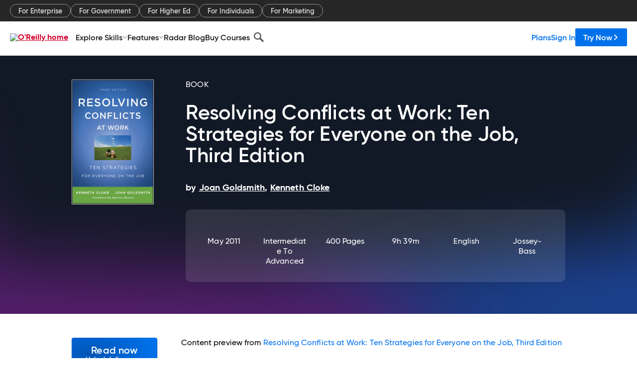

--- FILE ---
content_type: text/html; charset=utf-8
request_url: https://www.oreilly.com/library/view/resolving-conflicts-at/9780470922248/ch02.html
body_size: 40573
content:
<!DOCTYPE html>
<html lang="en"><head><meta charSet="utf-8"/><meta name="viewport" content="width=device-width, initial-scale=1"/><link rel="preload" as="image" href="https://cdn.oreillystatic.com/images/sitewide-headers/oreilly_logo_mark_red.svg"/><link rel="preload" as="image" href="https://cdn.oreillystatic.com/oreilly/images/app-store-logo.png"/><link rel="preload" as="image" href="https://cdn.oreillystatic.com/oreilly/images/google-play-logo.png"/><link rel="preload" as="image" href="https://cdn.oreillystatic.com/oreilly/images/roku-tv-logo.png"/><link rel="preload" as="image" href="https://cdn.oreillystatic.com/oreilly/images/amazon-appstore-logo.png"/><meta name="theme-color" content="#B9002D"/><link rel="preconnect" href="https://cdn.oreillystatic.com" crossorigin=""/><link rel="preload" href="https://cdn.oreillystatic.com/fonts/Gilroy/Family/gilroy-bold.woff2" as="font" type="font/woff2" crossorigin="anonymous"/><link rel="preload" href="https://cdn.oreillystatic.com/fonts/Gilroy/Family/gilroy-regular.woff2" as="font" type="font/woff2" crossorigin="anonymous"/><link rel="preload" href="https://cdn.oreillystatic.com/fonts/Gilroy/Family/gilroy-medium.woff2" as="font" type="font/woff2" crossorigin="anonymous"/><link rel="preload" href="https://cdn.oreillystatic.com/fonts/Gilroy/Family/gilroy-semibold.woff2" as="font" type="font/woff2" crossorigin="anonymous"/><link rel="preload" href="https://cdn.oreillystatic.com/fonts/GuardianText/GuardianTextSans-Medium-Web.woff2" as="font" type="font/woff2" crossorigin="anonymous"/><link rel="preload" href="https://cdn.oreillystatic.com/fonts/GuardianText/GuardianTextSans-Regular-Web.woff2" as="font" type="font/woff2" crossorigin="anonymous"/><link rel="shortcut icon" href="//www.oreilly.com/favicon.ico"/><meta name="robots" content="index, follow"/><meta name="author" content="Joan Goldsmith, Kenneth Cloke"/><meta name="publisher" content="Jossey-Bass"/><meta property="og:title" content="Resolving Conflicts at Work: Ten Strategies for Everyone on the Job, Third Edition"/><meta property="og:url" content="https://www.oreilly.com/library/view/resolving-conflicts-at/9780470922248/ch02.html"/><meta property="og:site_name" content="O’Reilly Online Learning"/><meta property="og:type" content="book"/><meta property="og:image" content="https://www.oreilly.com/library/cover/9780470922248/1200w630h/"/><meta property="og:image:secure_url" content="https://www.oreilly.com/library/cover/9780470922248/1200w630h/"/><meta property="og:image:width" content="1200"/><meta property="og:image:height" content="630"/><meta name="twitter:card" content="summary_large_image"/><meta name="twitter:image" content="https://www.oreilly.com/library/cover/9780470922248/1200w630h/"/><meta name="twitter:site" content="@OReillyMedia"/><meta name="twitter:title" content="Resolving Conflicts at Work: Ten Strategies for Everyone on the Job, Third Edition"/><meta property="og:book:isbn" content="9780470922248"/><meta property="og:book:author" content="Joan Goldsmith, Kenneth Cloke"/><title>2. LISTEN EMPATHETICALLY AND RESPONSIVELY - Resolving Conflicts at Work: Ten Strategies for Everyone on the Job, Third Edition [Book]</title><meta property="og:description" content="Chapter&amp;nbsp;2.&amp;nbsp;LISTEN EMPATHETICALLY AND RESPONSIVELY&amp;nbsp;I want to write about the great and powerful thing that listening is. And how we forget it. And how we don&#x27;t listen... - Selection from Resolving Conflicts at Work: Ten Strategies for Everyone on the Job, Third Edition [Book]"/><meta name="description" content="Chapter&amp;nbsp;2.&amp;nbsp;LISTEN EMPATHETICALLY AND RESPONSIVELY&amp;nbsp;I want to write about the great and powerful thing that listening is. And how we forget it. And how we don&#x27;t listen... - Selection from Resolving Conflicts at Work: Ten Strategies for Everyone on the Job, Third Edition [Book]"/><link rel="stylesheet" href="/library/view/dist/client-render.EC6TFHVT.css"/><script>
        (function(h,o,u,n,d) {
          h=h[d]=h[d]||{q:[],onReady:function(c){h.q.push(c)}}
          d=o.createElement(u);d.async=1;d.src=n
          n=o.getElementsByTagName(u)[0];n.parentNode.insertBefore(d,n)
        })(window,document,'script','https://www.datadoghq-browser-agent.com/us1/v5/datadog-rum.js','DD_RUM')
        window.DD_RUM.onReady(function() {
          window.DD_RUM.init({
            clientToken: 'pubeafb4991c8bdcd260cd154294ece7a74',
            applicationId: '9f3d6547-b090-49ef-8a36-89b64f3ee2c5',
            site: 'datadoghq.com',
            service: 'preview_content_viewer-browser',
            env: 'production',
            sessionSampleRate: Number('' || 10),
            sessionReplaySampleRate: Number('' || 10),
            trackUserInteractions: Boolean('' || false),
            trackResources: true,
            trackLongTasks: true,
            defaultPrivacyLevel: 'mask'
          });
        })
      </script><script type="text/javascript">
                  htmlContext = {"basePath":"/library/view","enableMswIntegration":false,"env":{"DATADOG_RUM_APPLICATION_ID":"9f3d6547-b090-49ef-8a36-89b64f3ee2c5","DATADOG_RUM_CLIENT_TOKEN":"pubeafb4991c8bdcd260cd154294ece7a74","ENABLE_BROWSER_LOGGER":"true","ENV":"production","GOOGLE_TAG_MANAGER_ACCOUNT":"GTM-5P4V6Z","LOG_LEVEL":"error"},"frameworkAssets":[],"isDev":false,"manifest":{"observers.js":"observers-6WXBYRSY.js","esm.js":"esm-ZEVP4DAS.js","index.esm.js":"index.esm-G7LAABY4.js","client-render.js":"client-render.TUGL7SXG.js","chunk.js":"chunk-DGJUBN33.js","-ZLS5SCVW.js":"WDYDFRGG-ZLS5SCVW.js","-UHF522OE.js":"2SSKDMRQ-UHF522OE.js","worker.js":"worker-C5J6PNIN.js","rrweb-plugin-console-record.js":"rrweb-plugin-console-record-T6AGXEHB.js","rrweb-record.js":"rrweb-record-EYD7VC6T.js","client-render.css":"client-render.EC6TFHVT.css"},"preloadedAssets":[{"href":"https://cdn.oreillystatic.com/fonts/Gilroy/Family/gilroy-bold.woff2","as":"font","type":"font/woff2","crossOrigin":"anonymous"},{"href":"https://cdn.oreillystatic.com/fonts/Gilroy/Family/gilroy-regular.woff2","as":"font","type":"font/woff2","crossOrigin":"anonymous"},{"href":"https://cdn.oreillystatic.com/fonts/Gilroy/Family/gilroy-medium.woff2","as":"font","type":"font/woff2","crossOrigin":"anonymous"},{"href":"https://cdn.oreillystatic.com/fonts/Gilroy/Family/gilroy-semibold.woff2","as":"font","type":"font/woff2","crossOrigin":"anonymous"},{"href":"https://cdn.oreillystatic.com/fonts/GuardianText/GuardianTextSans-Medium-Web.woff2","as":"font","type":"font/woff2","crossOrigin":"anonymous"},{"href":"https://cdn.oreillystatic.com/fonts/GuardianText/GuardianTextSans-Regular-Web.woff2","as":"font","type":"font/woff2","crossOrigin":"anonymous"}],"name":"preview_content_viewer"};
                  initialStoreData = {"aiChat":{"isOpen":false,"data":{}},"environment":{"origin":"https://internal-ingress.platform.gcp.oreilly.com","env":"production","nodeEnv":"production","logLevel":"error","learningOrigin":"https://learning.oreilly.com","ingressedPaths":["/library/view","/videos"],"apiPath":"/api/web/library/view","basePath":"/library/view","publicPath":"/library/view/dist/","routerBasePath":"/"},"jwt":{"_loadingState":"FAILURE","_error":"No jwt on request."},"ldFeatureFlags":{"_loadingState":"FAILURE","_error":{}},"navigationAndAnnouncements":{"announcements":[],"links":{"header":[{"name":"Enterprise","link":"/enterprise/","icon":"","classname":"","description":"","isExternal":false,"groups":["header"],"syntheticsId":"","children":[]},{"name":"Pricing","link":"/pricing/","icon":"","classname":"","description":"","isExternal":false,"groups":["header"],"syntheticsId":"","children":[]}],"footer":[{"name":"About O’Reilly","link":"/about/","icon":"","classname":"","description":"","isExternal":false,"groups":["footer"],"syntheticsId":"","children":[]},{"name":"Teach/write/train","link":"/work-with-us.html","icon":"","classname":"","description":"","isExternal":false,"groups":["footer"],"syntheticsId":"","children":[]},{"name":"Careers","link":"/careers/","icon":"","classname":"","description":"","isExternal":false,"groups":["footer"],"syntheticsId":"","children":[]},{"name":"Community partners","link":"/partner/signup.csp","icon":"","classname":"","description":"","isExternal":false,"groups":["footer"],"syntheticsId":"","children":[]},{"name":"Affiliate program","link":"/affiliates/","icon":"","classname":"","description":"","isExternal":false,"groups":["footer"],"syntheticsId":"","children":[]},{"name":"Diversity","link":"/diversity/","icon":"","classname":"","description":"","isExternal":false,"groups":["footer"],"syntheticsId":"","children":[]},{"name":"Support","link":"https://www.oreilly.com/online-learning/support/","icon":"","classname":"","description":"","isExternal":false,"groups":["footer"],"syntheticsId":"","children":[]},{"name":"Contact us","link":"/about/contact.html","icon":"","classname":"","description":"","isExternal":false,"groups":["footer"],"syntheticsId":"","children":[]},{"name":"Newsletters","link":"https://www.oreilly.com/emails/newsletters/","icon":"","classname":"","description":"","isExternal":false,"groups":["footer"],"syntheticsId":"","children":[]}],"marketing-header":[{"name":"For Enterprise","link":"https://www.oreilly.com/online-learning/teams.html","icon":"","classname":"","description":"","isExternal":false,"groups":["marketing-header"],"syntheticsId":"","children":[]},{"name":"For Government","link":"https://www.oreilly.com/online-learning/government.html","icon":"","classname":"","description":"","isExternal":false,"groups":["marketing-header"],"syntheticsId":"","children":[]},{"name":"For Higher Ed","link":"https://www.oreilly.com/online-learning/academic.html","icon":"","classname":"","description":"","isExternal":false,"groups":["marketing-header"],"syntheticsId":"","children":[]},{"name":"For Individuals","link":"https://www.oreilly.com/online-learning/individuals.html","icon":"","classname":"","description":"","isExternal":false,"groups":["marketing-header"],"syntheticsId":"","children":[]},{"name":"For Marketing","link":"https://www.oreilly.com/content-marketing-solutions.html","icon":"","classname":"","description":"","isExternal":false,"groups":["marketing-header"],"syntheticsId":"","children":[]}],"fineprint":[{"name":"Terms of Service","link":"https://www.oreilly.com/terms/","icon":"","classname":"","description":"","isExternal":false,"groups":["fineprint"],"syntheticsId":"","children":[]},{"name":"Privacy Policy","link":"/privacy","icon":"","classname":"","description":"","isExternal":false,"groups":["fineprint"],"syntheticsId":"","children":[]},{"name":"Editorial Independence","link":"/about/editorial_independence.html","icon":"","classname":"","description":"","isExternal":false,"groups":["fineprint"],"syntheticsId":"","children":[]},{"name":"Modern Slavery Act Statement","link":"https://www.oreilly.com/modern-slavery-act-transparency-statement.html","icon":"","classname":"","description":"","isExternal":false,"groups":["fineprint"],"syntheticsId":"","children":[]}],"anon-header":[{"name":"Explore Skills","link":"#","icon":"","classname":"","description":"","isExternal":false,"groups":["anon-header","topbar-left"],"syntheticsId":"","children":[{"name":"Cloud Computing","link":"/search/skills/cloud-computing/","icon":"","classname":"","description":"","isExternal":false,"groups":["topbar-left"],"syntheticsId":"","children":[{"name":"Microsoft Azure","link":"/search/skills/microsoft-azure/","icon":"","classname":"","syntheticsId":""},{"name":"Amazon Web Services (AWS)","link":"/search/skills/amazon-web-services-aws/","icon":"","classname":"","syntheticsId":""},{"name":"Google Cloud","link":"/search/skills/google-cloud/","icon":"","classname":"","syntheticsId":""},{"name":"Cloud Migration","link":"/search/skills/cloud-migration/","icon":"","classname":"","syntheticsId":""},{"name":"Cloud Deployment","link":"/search/skills/cloud-deployment/","icon":"","classname":"","syntheticsId":""},{"name":"Cloud Platforms","link":"/search/skills/cloud-platforms/","icon":"","classname":"","syntheticsId":""}]},{"name":"Data Engineering","link":"/search/skills/data-engineering/","icon":"","classname":"","description":"","isExternal":false,"groups":["topbar-left"],"syntheticsId":"","children":[{"name":"Data Warehouse","link":"/search/skills/data-warehouse/","icon":"","classname":"","syntheticsId":""},{"name":"SQL","link":"/search/skills/sql/","icon":"","classname":"","syntheticsId":""},{"name":"Apache Spark","link":"/search/skills/apache-spark/","icon":"","classname":"","syntheticsId":""},{"name":"Microsoft SQL Server","link":"/search/skills/microsoft-sql-server/","icon":"","classname":"","syntheticsId":""},{"name":"MySQL","link":"/search/skills/mysql/","icon":"","classname":"","syntheticsId":""},{"name":"Kafka","link":"/search/skills/kafka/","icon":"","classname":"","syntheticsId":""},{"name":"Data Lake","link":"/search/skills/data-lake/","icon":"","classname":"","syntheticsId":""},{"name":"Streaming & Messaging","link":"/search/skills/streaming-messaging/","icon":"","classname":"","syntheticsId":""},{"name":"NoSQL Databases","link":"/search/skills/nosql-databases/","icon":"","classname":"","syntheticsId":""},{"name":"Relational Databases","link":"/search/skills/relational-databases/","icon":"","classname":"","syntheticsId":""}]},{"name":"Data Science","link":"/search/skills/data-science/","icon":"","classname":"","description":"","isExternal":false,"groups":["topbar-left"],"syntheticsId":"","children":[{"name":"Pandas","link":"/search/topics/pandas/","icon":"","classname":"","syntheticsId":""},{"name":"R","link":"/search/topics/r/","icon":"","classname":"","syntheticsId":""},{"name":"MATLAB","link":"/search/topics/matlab/","icon":"","classname":"","syntheticsId":""},{"name":"SAS","link":"/search/topics/sas/","icon":"","classname":"","syntheticsId":""},{"name":"D3","link":"/search/topics/d3/","icon":"","classname":"","syntheticsId":""},{"name":"Power BI","link":"/search/topics/power-bi/","icon":"","classname":"","syntheticsId":""},{"name":"Tableau","link":"/search/topics/tableau/","icon":"","classname":"","syntheticsId":""},{"name":"Statistics","link":"/search/topics/statistics/","icon":"","classname":"","syntheticsId":""},{"name":"Exploratory Data Analysis","link":"/search/topics/exploratory-data-analysis/","icon":"","classname":"","syntheticsId":""},{"name":"Data Visualization","link":"/search/topics/data-visualization/","icon":"","classname":"","syntheticsId":""}]},{"name":"AI & ML","link":"/search/skills/ai-ml/","icon":"","classname":"","description":"","isExternal":false,"groups":["topbar-left"],"syntheticsId":"","children":[{"name":"Generative AI","link":"/search/skills/generative-ai/","icon":"","classname":"","syntheticsId":""},{"name":"Machine Learning","link":"/search/skills/machine-learning/","icon":"","classname":"","syntheticsId":""},{"name":"Artificial Intelligence (AI)","link":"/search/skills/artificial-intelligence-ai/","icon":"","classname":"","syntheticsId":""},{"name":"Deep Learning","link":"/search/skills/deep-learning/","icon":"","classname":"","syntheticsId":""},{"name":"Reinforcement Learning","link":"/search/skills/reinforcement-learning/","icon":"","classname":"","syntheticsId":""},{"name":"Natural Language Processing","link":"/search/skills/natural-language-processing/","icon":"","classname":"","syntheticsId":""},{"name":"TensorFlow","link":"/search/skills/tensorflow/","icon":"","classname":"","syntheticsId":""},{"name":"Scikit-Learn","link":"/search/skills/scikit-learn/","icon":"","classname":"","syntheticsId":""},{"name":"Hyperparameter Tuning","link":"/search/skills/hyperparameter-tuning/","icon":"","classname":"","syntheticsId":""},{"name":"MLOps","link":"/search/skills/mlops/","icon":"","classname":"","syntheticsId":""}]},{"name":"Programming Languages","link":"/search/skills/programming-languages/","icon":"","classname":"","description":"","isExternal":false,"groups":["topbar-left"],"syntheticsId":"","children":[{"name":"Java","link":"/search/skills/java/","icon":"","classname":"","syntheticsId":""},{"name":"JavaScript","link":"/search/skills/javascript/","icon":"","classname":"","syntheticsId":""},{"name":"Spring","link":"/search/skills/spring/","icon":"","classname":"","syntheticsId":""},{"name":"Python","link":"/search/skills/python/","icon":"","classname":"","syntheticsId":""},{"name":"Go","link":"/search/skills/go/","icon":"","classname":"","syntheticsId":""},{"name":"C#","link":"/search/skills/c-sharp/","icon":"","classname":"","syntheticsId":""},{"name":"C++","link":"/search/skills/c-plus-plus/","icon":"","classname":"","syntheticsId":""},{"name":"C","link":"/search/skills/c/","icon":"","classname":"","syntheticsId":""},{"name":"Swift","link":"/search/skills/swift/","icon":"","classname":"","syntheticsId":""},{"name":"Rust","link":"/search/skills/rust/","icon":"","classname":"","syntheticsId":""},{"name":"Functional Programming","link":"/search/skills/functional-programming/","icon":"","classname":"","syntheticsId":""}]},{"name":"Software Architecture","link":"/search/skills/software-architecture/","icon":"","classname":"","description":"","isExternal":false,"groups":["topbar-left"],"syntheticsId":"","children":[{"name":"Object-Oriented","link":"/search/skills/object-oriented-architecture/","icon":"","classname":"","syntheticsId":""},{"name":"Distributed Systems","link":"/search/skills/distributed-systems/","icon":"","classname":"","syntheticsId":""},{"name":"Domain-Driven Design","link":"/search/skills/domain-driven-design/","icon":"","classname":"","syntheticsId":""},{"name":"Architectural Patterns","link":"/search/skills/architectural-patterns/","icon":"","classname":"","syntheticsId":""}]},{"name":"IT/Ops","link":"/search/skills/it-operations/","icon":"","classname":"","description":"","isExternal":false,"groups":["topbar-left"],"syntheticsId":"","children":[{"name":"Kubernetes","link":"/search/topics/kubernetes/","icon":"","classname":"","syntheticsId":""},{"name":"Docker","link":"/search/topics/docker/","icon":"","classname":"","syntheticsId":""},{"name":"GitHub","link":"/search/topics/github/","icon":"","classname":"","syntheticsId":""},{"name":"Terraform","link":"/search/topics/terraform/","icon":"","classname":"","syntheticsId":""},{"name":"Continuous Delivery","link":"/search/topics/continuous-delivery/","icon":"","classname":"","syntheticsId":""},{"name":"Continuous Integration","link":"/search/topics/continuous-integration/","icon":"","classname":"","syntheticsId":""},{"name":"Database Administration","link":"/search/topics/database-administration/","icon":"","classname":"","syntheticsId":""},{"name":"Computer Networking","link":"/search/topics/computer-networking/","icon":"","classname":"","syntheticsId":""},{"name":"Operating Systems","link":"/search/topics/operating-systems/","icon":"","classname":"","syntheticsId":""},{"name":"IT Certifications","link":"/search/topics/it-certifications/","icon":"","classname":"","syntheticsId":""}]},{"name":"Security","link":"/search/skills/security/","icon":"","classname":"","description":"","isExternal":false,"groups":["topbar-left"],"syntheticsId":"","children":[{"name":"Network Security","link":"/search/skills/network-security/","icon":"","classname":"","syntheticsId":""},{"name":"Application Security","link":"/search/skills/application-security/","icon":"","classname":"","syntheticsId":""},{"name":"Incident Response","link":"/search/skills/incident-response/","icon":"","classname":"","syntheticsId":""},{"name":"Zero Trust Model","link":"/search/skills/zero-trust-model/","icon":"","classname":"","syntheticsId":""},{"name":"Disaster Recovery","link":"/search/skills/disaster-recovery/","icon":"","classname":"","syntheticsId":""},{"name":"Penetration Testing / Ethical Hacking","link":"/search/skills/penetration-testing-ethical-hacking/","icon":"","classname":"","syntheticsId":""},{"name":"Governance","link":"/search/skills/governance/","icon":"","classname":"","syntheticsId":""},{"name":"Malware","link":"/search/skills/malware/","icon":"","classname":"","syntheticsId":""},{"name":"Security Architecture","link":"/search/skills/security-architecture/","icon":"","classname":"","syntheticsId":""},{"name":"Security Engineering","link":"/search/skills/security-engineering/","icon":"","classname":"","syntheticsId":""},{"name":"Security Certifications","link":"/search/skills/security-certifications/","icon":"","classname":"","syntheticsId":""}]},{"name":"Design","link":"/search/skills/design/","icon":"","classname":"","description":"","isExternal":false,"groups":["topbar-left"],"syntheticsId":"","children":[{"name":"Web Design","link":"/search/skills/web-design/","icon":"","classname":"","syntheticsId":""},{"name":"Graphic Design","link":"/search/skills/graphic-design/","icon":"","classname":"","syntheticsId":""},{"name":"Interaction Design","link":"/search/skills/interaction-design/","icon":"","classname":"","syntheticsId":""},{"name":"Film & Video","link":"/search/skills/film-video/","icon":"","classname":"","syntheticsId":""},{"name":"User Experience (UX)","link":"/search/skills/user-experience-ux/","icon":"","classname":"","syntheticsId":""},{"name":"Design Process","link":"/search/skills/design-process/","icon":"","classname":"","syntheticsId":""},{"name":"Design Tools","link":"/search/skills/design-tools/","icon":"","classname":"","syntheticsId":""}]},{"name":"Business","link":"/search/skills/business/","icon":"","classname":"","description":"","isExternal":false,"groups":["topbar-left"],"syntheticsId":"","children":[{"name":"Agile","link":"/search/skills/agile/","icon":"","classname":"","syntheticsId":""},{"name":"Project Management","link":"/search/skills/project-management/","icon":"","classname":"","syntheticsId":""},{"name":"Product Management","link":"/search/skills/product-management/","icon":"","classname":"","syntheticsId":""},{"name":"Marketing","link":"/search/skills/marketing/","icon":"","classname":"","syntheticsId":""},{"name":"Human Resources","link":"/search/skills/human-resources/","icon":"","classname":"","syntheticsId":""},{"name":"Finance","link":"/search/skills/finance/","icon":"","classname":"","syntheticsId":""},{"name":"Team Management","link":"/search/skills/team-management/","icon":"","classname":"","syntheticsId":""},{"name":"Business Strategy","link":"/search/skills/business-strategy/","icon":"","classname":"","syntheticsId":""},{"name":"Digital Transformation","link":"/search/skills/digital-transformation/","icon":"","classname":"","syntheticsId":""},{"name":"Organizational Leadership","link":"/search/skills/organizational-leadership/","icon":"","classname":"","syntheticsId":""}]},{"name":"Soft Skills","link":"/search/skills/soft-skills/","icon":"","classname":"","description":"","isExternal":false,"groups":["topbar-left"],"syntheticsId":"","children":[{"name":"Professional Communication","link":"/search/skills/professional-communication/","icon":"","classname":"","syntheticsId":""},{"name":"Emotional Intelligence","link":"/search/skills/emotional-intelligence/","icon":"","classname":"","syntheticsId":""},{"name":"Presentation Skills","link":"/search/skills/presentation-skills/","icon":"","classname":"","syntheticsId":""},{"name":"Innovation","link":"/search/skills/innovation/","icon":"","classname":"","syntheticsId":""},{"name":"Critical Thinking","link":"/search/skills/critical-thinking/","icon":"","classname":"","syntheticsId":""},{"name":"Public Speaking","link":"/search/skills/public-speaking/","icon":"","classname":"","syntheticsId":""},{"name":"Collaboration","link":"/search/skills/collaboration/","icon":"","classname":"","syntheticsId":""},{"name":"Personal Productivity","link":"/search/skills/personal-productivity/","icon":"","classname":"","syntheticsId":""},{"name":"Confidence / Motivation","link":"/search/skills/confidence-motivation/","icon":"","classname":"","syntheticsId":""}]}]},{"name":"Features","link":"/online-learning/features.html","icon":"","classname":"","description":"","isExternal":false,"groups":["anon-header"],"syntheticsId":"","children":[{"name":"All features","link":"/online-learning/features.html","icon":"","classname":"","description":"","isExternal":false,"groups":["anon-header"],"syntheticsId":"","children":[]},{"name":"Verifiable skills","link":"/online-learning/verifiable-skills.html","icon":"","classname":"","description":"","isExternal":false,"groups":["anon-header"],"syntheticsId":"","children":[]},{"name":"AI Academy","link":"/online-learning/ai-academy.html","icon":"","classname":"","description":"","isExternal":false,"groups":["anon-header"],"syntheticsId":"","children":[]},{"name":"Courses","link":"/online-learning/courses.html","icon":"","classname":"","description":"","isExternal":false,"groups":["anon-header"],"syntheticsId":"","children":[]},{"name":"Certifications","link":"/online-learning/feature-certification.html","icon":"","classname":"","description":"","isExternal":false,"groups":["anon-header"],"syntheticsId":"","children":[]},{"name":"Interactive learning","link":"/online-learning/intro-interactive-learning.html","icon":"","classname":"","description":"","isExternal":false,"groups":["anon-header"],"syntheticsId":"","children":[]},{"name":"Live events","link":"/online-learning/live-events.html","icon":"","classname":"","description":"","isExternal":false,"groups":["anon-header"],"syntheticsId":"","children":[]},{"name":"Superstreams","link":"/products/superstreams.html","icon":"","classname":"","description":"","isExternal":false,"groups":["anon-header"],"syntheticsId":"","children":[]},{"name":"Answers","link":"/online-learning/feature-answers.html","icon":"","classname":"","description":"","isExternal":false,"groups":["anon-header"],"syntheticsId":"","children":[]},{"name":"Insights reporting","link":"/online-learning/insights-dashboard.html","icon":"","classname":"","description":"","isExternal":false,"groups":["anon-header"],"syntheticsId":"","children":[]}]},{"name":"Radar Blog","link":"/radar/","icon":"","classname":"","description":"","isExternal":false,"groups":["anon-header"],"syntheticsId":"","children":[]},{"name":"Buy Courses","link":"/live/","icon":"","classname":"","description":"","isExternal":false,"groups":["anon-header"],"syntheticsId":"","children":[]}],"topbar-left":[{"name":"Explore Skills","link":"#","icon":"","classname":"","description":"","isExternal":false,"groups":["anon-header","topbar-left"],"syntheticsId":"","children":[{"name":"Cloud Computing","link":"/search/skills/cloud-computing/","icon":"","classname":"","description":"","isExternal":false,"groups":["topbar-left"],"syntheticsId":"","children":[{"name":"Microsoft Azure","link":"/search/skills/microsoft-azure/","icon":"","classname":"","syntheticsId":""},{"name":"Amazon Web Services (AWS)","link":"/search/skills/amazon-web-services-aws/","icon":"","classname":"","syntheticsId":""},{"name":"Google Cloud","link":"/search/skills/google-cloud/","icon":"","classname":"","syntheticsId":""},{"name":"Cloud Migration","link":"/search/skills/cloud-migration/","icon":"","classname":"","syntheticsId":""},{"name":"Cloud Deployment","link":"/search/skills/cloud-deployment/","icon":"","classname":"","syntheticsId":""},{"name":"Cloud Platforms","link":"/search/skills/cloud-platforms/","icon":"","classname":"","syntheticsId":""}]},{"name":"Data Engineering","link":"/search/skills/data-engineering/","icon":"","classname":"","description":"","isExternal":false,"groups":["topbar-left"],"syntheticsId":"","children":[{"name":"Data Warehouse","link":"/search/skills/data-warehouse/","icon":"","classname":"","syntheticsId":""},{"name":"SQL","link":"/search/skills/sql/","icon":"","classname":"","syntheticsId":""},{"name":"Apache Spark","link":"/search/skills/apache-spark/","icon":"","classname":"","syntheticsId":""},{"name":"Microsoft SQL Server","link":"/search/skills/microsoft-sql-server/","icon":"","classname":"","syntheticsId":""},{"name":"MySQL","link":"/search/skills/mysql/","icon":"","classname":"","syntheticsId":""},{"name":"Kafka","link":"/search/skills/kafka/","icon":"","classname":"","syntheticsId":""},{"name":"Data Lake","link":"/search/skills/data-lake/","icon":"","classname":"","syntheticsId":""},{"name":"Streaming & Messaging","link":"/search/skills/streaming-messaging/","icon":"","classname":"","syntheticsId":""},{"name":"NoSQL Databases","link":"/search/skills/nosql-databases/","icon":"","classname":"","syntheticsId":""},{"name":"Relational Databases","link":"/search/skills/relational-databases/","icon":"","classname":"","syntheticsId":""}]},{"name":"Data Science","link":"/search/skills/data-science/","icon":"","classname":"","description":"","isExternal":false,"groups":["topbar-left"],"syntheticsId":"","children":[{"name":"Pandas","link":"/search/topics/pandas/","icon":"","classname":"","syntheticsId":""},{"name":"R","link":"/search/topics/r/","icon":"","classname":"","syntheticsId":""},{"name":"MATLAB","link":"/search/topics/matlab/","icon":"","classname":"","syntheticsId":""},{"name":"SAS","link":"/search/topics/sas/","icon":"","classname":"","syntheticsId":""},{"name":"D3","link":"/search/topics/d3/","icon":"","classname":"","syntheticsId":""},{"name":"Power BI","link":"/search/topics/power-bi/","icon":"","classname":"","syntheticsId":""},{"name":"Tableau","link":"/search/topics/tableau/","icon":"","classname":"","syntheticsId":""},{"name":"Statistics","link":"/search/topics/statistics/","icon":"","classname":"","syntheticsId":""},{"name":"Exploratory Data Analysis","link":"/search/topics/exploratory-data-analysis/","icon":"","classname":"","syntheticsId":""},{"name":"Data Visualization","link":"/search/topics/data-visualization/","icon":"","classname":"","syntheticsId":""}]},{"name":"AI & ML","link":"/search/skills/ai-ml/","icon":"","classname":"","description":"","isExternal":false,"groups":["topbar-left"],"syntheticsId":"","children":[{"name":"Generative AI","link":"/search/skills/generative-ai/","icon":"","classname":"","syntheticsId":""},{"name":"Machine Learning","link":"/search/skills/machine-learning/","icon":"","classname":"","syntheticsId":""},{"name":"Artificial Intelligence (AI)","link":"/search/skills/artificial-intelligence-ai/","icon":"","classname":"","syntheticsId":""},{"name":"Deep Learning","link":"/search/skills/deep-learning/","icon":"","classname":"","syntheticsId":""},{"name":"Reinforcement Learning","link":"/search/skills/reinforcement-learning/","icon":"","classname":"","syntheticsId":""},{"name":"Natural Language Processing","link":"/search/skills/natural-language-processing/","icon":"","classname":"","syntheticsId":""},{"name":"TensorFlow","link":"/search/skills/tensorflow/","icon":"","classname":"","syntheticsId":""},{"name":"Scikit-Learn","link":"/search/skills/scikit-learn/","icon":"","classname":"","syntheticsId":""},{"name":"Hyperparameter Tuning","link":"/search/skills/hyperparameter-tuning/","icon":"","classname":"","syntheticsId":""},{"name":"MLOps","link":"/search/skills/mlops/","icon":"","classname":"","syntheticsId":""}]},{"name":"Programming Languages","link":"/search/skills/programming-languages/","icon":"","classname":"","description":"","isExternal":false,"groups":["topbar-left"],"syntheticsId":"","children":[{"name":"Java","link":"/search/skills/java/","icon":"","classname":"","syntheticsId":""},{"name":"JavaScript","link":"/search/skills/javascript/","icon":"","classname":"","syntheticsId":""},{"name":"Spring","link":"/search/skills/spring/","icon":"","classname":"","syntheticsId":""},{"name":"Python","link":"/search/skills/python/","icon":"","classname":"","syntheticsId":""},{"name":"Go","link":"/search/skills/go/","icon":"","classname":"","syntheticsId":""},{"name":"C#","link":"/search/skills/c-sharp/","icon":"","classname":"","syntheticsId":""},{"name":"C++","link":"/search/skills/c-plus-plus/","icon":"","classname":"","syntheticsId":""},{"name":"C","link":"/search/skills/c/","icon":"","classname":"","syntheticsId":""},{"name":"Swift","link":"/search/skills/swift/","icon":"","classname":"","syntheticsId":""},{"name":"Rust","link":"/search/skills/rust/","icon":"","classname":"","syntheticsId":""},{"name":"Functional Programming","link":"/search/skills/functional-programming/","icon":"","classname":"","syntheticsId":""}]},{"name":"Software Architecture","link":"/search/skills/software-architecture/","icon":"","classname":"","description":"","isExternal":false,"groups":["topbar-left"],"syntheticsId":"","children":[{"name":"Object-Oriented","link":"/search/skills/object-oriented-architecture/","icon":"","classname":"","syntheticsId":""},{"name":"Distributed Systems","link":"/search/skills/distributed-systems/","icon":"","classname":"","syntheticsId":""},{"name":"Domain-Driven Design","link":"/search/skills/domain-driven-design/","icon":"","classname":"","syntheticsId":""},{"name":"Architectural Patterns","link":"/search/skills/architectural-patterns/","icon":"","classname":"","syntheticsId":""}]},{"name":"IT/Ops","link":"/search/skills/it-operations/","icon":"","classname":"","description":"","isExternal":false,"groups":["topbar-left"],"syntheticsId":"","children":[{"name":"Kubernetes","link":"/search/topics/kubernetes/","icon":"","classname":"","syntheticsId":""},{"name":"Docker","link":"/search/topics/docker/","icon":"","classname":"","syntheticsId":""},{"name":"GitHub","link":"/search/topics/github/","icon":"","classname":"","syntheticsId":""},{"name":"Terraform","link":"/search/topics/terraform/","icon":"","classname":"","syntheticsId":""},{"name":"Continuous Delivery","link":"/search/topics/continuous-delivery/","icon":"","classname":"","syntheticsId":""},{"name":"Continuous Integration","link":"/search/topics/continuous-integration/","icon":"","classname":"","syntheticsId":""},{"name":"Database Administration","link":"/search/topics/database-administration/","icon":"","classname":"","syntheticsId":""},{"name":"Computer Networking","link":"/search/topics/computer-networking/","icon":"","classname":"","syntheticsId":""},{"name":"Operating Systems","link":"/search/topics/operating-systems/","icon":"","classname":"","syntheticsId":""},{"name":"IT Certifications","link":"/search/topics/it-certifications/","icon":"","classname":"","syntheticsId":""}]},{"name":"Security","link":"/search/skills/security/","icon":"","classname":"","description":"","isExternal":false,"groups":["topbar-left"],"syntheticsId":"","children":[{"name":"Network Security","link":"/search/skills/network-security/","icon":"","classname":"","syntheticsId":""},{"name":"Application Security","link":"/search/skills/application-security/","icon":"","classname":"","syntheticsId":""},{"name":"Incident Response","link":"/search/skills/incident-response/","icon":"","classname":"","syntheticsId":""},{"name":"Zero Trust Model","link":"/search/skills/zero-trust-model/","icon":"","classname":"","syntheticsId":""},{"name":"Disaster Recovery","link":"/search/skills/disaster-recovery/","icon":"","classname":"","syntheticsId":""},{"name":"Penetration Testing / Ethical Hacking","link":"/search/skills/penetration-testing-ethical-hacking/","icon":"","classname":"","syntheticsId":""},{"name":"Governance","link":"/search/skills/governance/","icon":"","classname":"","syntheticsId":""},{"name":"Malware","link":"/search/skills/malware/","icon":"","classname":"","syntheticsId":""},{"name":"Security Architecture","link":"/search/skills/security-architecture/","icon":"","classname":"","syntheticsId":""},{"name":"Security Engineering","link":"/search/skills/security-engineering/","icon":"","classname":"","syntheticsId":""},{"name":"Security Certifications","link":"/search/skills/security-certifications/","icon":"","classname":"","syntheticsId":""}]},{"name":"Design","link":"/search/skills/design/","icon":"","classname":"","description":"","isExternal":false,"groups":["topbar-left"],"syntheticsId":"","children":[{"name":"Web Design","link":"/search/skills/web-design/","icon":"","classname":"","syntheticsId":""},{"name":"Graphic Design","link":"/search/skills/graphic-design/","icon":"","classname":"","syntheticsId":""},{"name":"Interaction Design","link":"/search/skills/interaction-design/","icon":"","classname":"","syntheticsId":""},{"name":"Film & Video","link":"/search/skills/film-video/","icon":"","classname":"","syntheticsId":""},{"name":"User Experience (UX)","link":"/search/skills/user-experience-ux/","icon":"","classname":"","syntheticsId":""},{"name":"Design Process","link":"/search/skills/design-process/","icon":"","classname":"","syntheticsId":""},{"name":"Design Tools","link":"/search/skills/design-tools/","icon":"","classname":"","syntheticsId":""}]},{"name":"Business","link":"/search/skills/business/","icon":"","classname":"","description":"","isExternal":false,"groups":["topbar-left"],"syntheticsId":"","children":[{"name":"Agile","link":"/search/skills/agile/","icon":"","classname":"","syntheticsId":""},{"name":"Project Management","link":"/search/skills/project-management/","icon":"","classname":"","syntheticsId":""},{"name":"Product Management","link":"/search/skills/product-management/","icon":"","classname":"","syntheticsId":""},{"name":"Marketing","link":"/search/skills/marketing/","icon":"","classname":"","syntheticsId":""},{"name":"Human Resources","link":"/search/skills/human-resources/","icon":"","classname":"","syntheticsId":""},{"name":"Finance","link":"/search/skills/finance/","icon":"","classname":"","syntheticsId":""},{"name":"Team Management","link":"/search/skills/team-management/","icon":"","classname":"","syntheticsId":""},{"name":"Business Strategy","link":"/search/skills/business-strategy/","icon":"","classname":"","syntheticsId":""},{"name":"Digital Transformation","link":"/search/skills/digital-transformation/","icon":"","classname":"","syntheticsId":""},{"name":"Organizational Leadership","link":"/search/skills/organizational-leadership/","icon":"","classname":"","syntheticsId":""}]},{"name":"Soft Skills","link":"/search/skills/soft-skills/","icon":"","classname":"","description":"","isExternal":false,"groups":["topbar-left"],"syntheticsId":"","children":[{"name":"Professional Communication","link":"/search/skills/professional-communication/","icon":"","classname":"","syntheticsId":""},{"name":"Emotional Intelligence","link":"/search/skills/emotional-intelligence/","icon":"","classname":"","syntheticsId":""},{"name":"Presentation Skills","link":"/search/skills/presentation-skills/","icon":"","classname":"","syntheticsId":""},{"name":"Innovation","link":"/search/skills/innovation/","icon":"","classname":"","syntheticsId":""},{"name":"Critical Thinking","link":"/search/skills/critical-thinking/","icon":"","classname":"","syntheticsId":""},{"name":"Public Speaking","link":"/search/skills/public-speaking/","icon":"","classname":"","syntheticsId":""},{"name":"Collaboration","link":"/search/skills/collaboration/","icon":"","classname":"","syntheticsId":""},{"name":"Personal Productivity","link":"/search/skills/personal-productivity/","icon":"","classname":"","syntheticsId":""},{"name":"Confidence / Motivation","link":"/search/skills/confidence-motivation/","icon":"","classname":"","syntheticsId":""}]}]}],"anon-footer-left":[{"name":"About O'Reilly","link":"/about/","icon":"","classname":"","description":"","isExternal":false,"groups":["anon-footer-left"],"syntheticsId":"","children":[{"name":"Teach/Write/Train","link":"/work-with-us.html","icon":"","classname":"","description":"","isExternal":false,"groups":["anon-footer-left"],"syntheticsId":"","children":[]},{"name":"Careers","link":"/careers/","icon":"","classname":"","description":"","isExternal":false,"groups":["anon-footer-left"],"syntheticsId":"","children":[]},{"name":"O'Reilly News","link":"/press/","icon":"","classname":"","description":"","isExternal":false,"groups":["anon-footer-left"],"syntheticsId":"","children":[]},{"name":"Media Coverage","link":"/press/media-coverage.html","icon":"","classname":"","description":"","isExternal":false,"groups":["anon-footer-left"],"syntheticsId":"","children":[]},{"name":"Community Partners","link":"/partner/signup.csp","icon":"","classname":"","description":"","isExternal":false,"groups":["anon-footer-left"],"syntheticsId":"","children":[]},{"name":"Affiliate Program","link":"/affiliates/","icon":"","classname":"","description":"","isExternal":false,"groups":["anon-footer-left"],"syntheticsId":"","children":[]},{"name":"Submit an RFP","link":"/online-learning/rfp.html","icon":"","classname":"","description":"","isExternal":false,"groups":["anon-footer-left"],"syntheticsId":"","children":[]},{"name":"Diversity","link":"/diversity/","icon":"","classname":"","description":"","isExternal":false,"groups":["anon-footer-left"],"syntheticsId":"","children":[]},{"name":"Content Sponsorship","link":"/content-marketing-solutions.html","icon":"","classname":"","description":"","isExternal":false,"groups":["anon-footer-left"],"syntheticsId":"","children":[]}]}],"anon-footer-center":[{"name":"Support","link":"/online-learning/support/","icon":"","classname":"","description":"","isExternal":false,"groups":["anon-footer-center"],"syntheticsId":"","children":[{"name":"Contact Us","link":"/about/contact.html","icon":"","classname":"","description":"","isExternal":false,"groups":["anon-footer-center"],"syntheticsId":"","children":[]},{"name":"Newsletters","link":"/emails/newsletters/","icon":"","classname":"","description":"","isExternal":false,"groups":["anon-footer-center"],"syntheticsId":"","children":[]},{"name":"Privacy Policy","link":"/privacy.html","icon":"","classname":"","description":"","isExternal":false,"groups":["anon-footer-center"],"syntheticsId":"","children":[]},{"name":"AI Policy","link":"/about/oreilly-approach-to-generative-ai.html","icon":"","classname":"","description":"","isExternal":false,"groups":["anon-footer-center"],"syntheticsId":"","children":[]}]}],"anon-footer-right":[{"name":"International","link":"#","icon":"","classname":"","description":"","isExternal":false,"groups":["anon-footer-right"],"syntheticsId":"","children":[{"name":"Australia & New Zealand","link":"/online-learning/anz.html","icon":"","classname":"","description":"","isExternal":false,"groups":["anon-footer-right"],"syntheticsId":"","children":[]},{"name":"Japan","link":"https://www.oreilly.co.jp/index.shtml","icon":"","classname":"","description":"","isExternal":false,"groups":["anon-footer-right"],"syntheticsId":"","children":[]}]}],"social":[{"name":"LinkedIn","link":"https://www.linkedin.com/company/oreilly-media","icon":"linkedin","classname":"","description":"","isExternal":false,"groups":["social"],"syntheticsId":"","children":[]},{"name":"YouTube","link":"https://www.youtube.com/user/OreillyMedia","icon":"youtube","classname":"","description":"","isExternal":false,"groups":["social"],"syntheticsId":"","children":[]}]}},"playlistsCoreState":{"mostRecentPlaylistIds":[],"playlistActions":{"updatingSharing":false,"sharingErrors":{}},"playlists":{"error":"","fetching":true,"loaded":false,"playlists":[],"sharingEnabled":false},"playlistSSR":{"error":"","fetching":false,"loaded":false,"playlist":{}},"sharedPlaylist":{"error":"","fetching":false,"loaded":false,"playlist":{}}},"user":{"error":"User is not authenticated"},"userInfo":{"meta":{"error":"User is not authenticated"},"profile":{"error":null},"usageStatus":{"error":null}},"userProfile":{"error":{"message":"No encoded jwt."},"_loadingState":"FAILURE"},"appState":{"ourn":"urn:orm:book:9780470922248","title":"Resolving Conflicts at Work: Ten Strategies for Everyone on the Job, Third Edition"}};
                  __orm_public_path__ = window.initialStoreData?.environment?.publicPath;
                </script><script type="text/javascript">
      window.orm = window.orm || {};
      window.orm.redirect = function redirect(url) {
        window.location.assign(url);
      };
      window.orm.logger = console;
    </script><script type="text/javascript" src="https://www.datadoghq-browser-agent.com/us1/v5/datadog-logs.js"></script><script type="text/javascript">
        if (window.DD_LOGS) {
          window.DD_LOGS.init({
            clientToken: 'pub8399c9005ebe7454be1698e2aee94fba',
            site: 'datadoghq.com',
            env: 'production',
            service: 'preview_content_viewer-browser',
            sessionSampleRate: Number('' || 50),
          });
          window.DD_LOGS.logger.setLevel('error' || 'error');
          window.orm.logger = DD_LOGS.logger;
        }
      </script><script>
      // Disable analytics when hit from DD synthetics browser
      if (window._DATADOG_SYNTHETICS_BROWSER === undefined) {
        if (window.initialStoreData && window.initialStoreData.userInfo.meta
          && window.initialStoreData.userInfo.meta.user_identifier && window.initialStoreData.jwt) {
          var user = window.initialStoreData.userInfo.meta;
          var dataLayer = window.dataLayer || [];
          var jwtPerms = window.initialStoreData.jwt.perms;

          // Set user/session info
          dataLayer.push({ userIdentifier: user.user_identifier });
          dataLayer.push({ loggedIn: 'yes' });

          // Set account/org info
          if (!user.individual) {
            dataLayer.push({ orgID: user.primary_account });
          }

          // Set user hasPurchases boolean
          dataLayer.push({ hasPurchases: user.has_purchases.toString() });

          // Set account type
          if (user.individual) {
            if (user.subscription && user.subscription.active) {
              dataLayer.push({learningAccountType: 'individual'});
            } else if (user.is_trial) {
              dataLayer.push({learningAccountType: 'free trial'});
            }
            else if (user.has_purchases && jwtPerms?.prch?.includes('c')){
              dataLayer.push({learningAccountType: 'event purchaser'});
            }
          } else {
            if (user.academic_institution) {
              dataLayer.push({learningAccountType: 'academic'});
            } else {
              dataLayer.push({learningAccountType: 'enterprise'});
            }
          }

          // Set paid account
          if (user.subscription && user.subscription.active) {
            dataLayer.push({ learningPaidAccount: 'yes' });
          }
        }

        (function(w,d,s,l,i){w[l]=w[l]||[];w[l].push({'gtm.start':
          new Date().getTime(),event:'gtm.js'});var f=d.getElementsByTagName(s)[0],
          j=d.createElement(s),dl=l!='dataLayer'?'&l='+l:'';j.async=true;j.src=
          'https://www.googletagmanager.com/gtm.js?id='+i+dl;f.parentNode.insertBefore(j,f);
        })(window,document,'script','dataLayer', 'GTM-5P4V6Z');
      }
    </script><script type="module" src="/library/view/dist/client-render.TUGL7SXG.js" defer=""></script></head><body id="root"><noscript><iframe src="https://www.googletagmanager.com/ns.html?id=GTM-5P4V6Z" height="0" width="0" style="display:none;visibility:hidden"></iframe></noscript><!--$--><script>
        var _vwo_code=(function(){
        var account_id=291788,
        settings_tolerance=2000,
        library_tolerance=2500,
        use_existing_jquery=false,
        /* DO NOT EDIT BELOW THIS LINE */
        f=false,d=document;return{use_existing_jquery:function(){return use_existing_jquery;},library_tolerance:function(){return library_tolerance;},finish:function(){if(!f){f=true;var a=d.getElementById('_vis_opt_path_hides');if(a)a.parentNode.removeChild(a);}},finished:function(){return f;},load:function(a){var b=d.createElement('script');b.src=a;b.type='text/javascript';b.innerText;b.onerror=function(){_vwo_code.finish();};d.getElementsByTagName('head')[0].appendChild(b);},init:function(){settings_timer=setTimeout('_vwo_code.finish()',settings_tolerance);var a=d.createElement('style'),b='body{opacity:0 !important;filter:alpha(opacity=0) !important;background:none !important;}',h=d.getElementsByTagName('head')[0];a.setAttribute('id','_vis_opt_path_hides');a.setAttribute('type','text/css');if(a.styleSheet)a.styleSheet.cssText=b;else a.appendChild(d.createTextNode(b));h.appendChild(a);this.load('//dev.visualwebsiteoptimizer.com/j.php?a='+account_id+'&u='+encodeURIComponent(d.URL)+'&r='+Math.random());return settings_timer;}};}());_vwo_settings_timer=_vwo_code.init();
      </script><a href="#main" class="orm-global-skip-link">Skip to Content</a><header class="orm-global-site-header--default" id="orm-global-site-banner" role="banner" data-testid="site-header-public"><div id="site-header-public-content"><nav role="navigation" aria-label="Primary site navigation"><div id="marketing-menu-outer"><div id="marketing-menu-inner"><ul class="menu" id="marketing-menu-list" data-testid="marketing-menu"><li class="menu__item "><a class="menu-item__link menu-item__link--pill" href="https://www.oreilly.com/online-learning/teams.html">For Enterprise</a></li><li class="menu__item "><a class="menu-item__link menu-item__link--pill" href="https://www.oreilly.com/online-learning/government.html">For Government</a></li><li class="menu__item "><a class="menu-item__link menu-item__link--pill" href="https://www.oreilly.com/online-learning/academic.html">For Higher Ed</a></li><li class="menu__item "><a class="menu-item__link menu-item__link--pill" href="https://www.oreilly.com/online-learning/individuals.html">For Individuals</a></li><li class="menu__item "><a class="menu-item__link menu-item__link--pill" href="https://www.oreilly.com/content-marketing-solutions.html">For Marketing</a></li></ul></div></div><div id="primary-menu-section"><a href="https://www.oreilly.com" title="home page" aria-current="page" id="primary-menu-logo-link"><img id="primary-menu-logo" src="https://cdn.oreillystatic.com/images/sitewide-headers/oreilly_logo_mark_red.svg" alt="O&#x27;Reilly home"/></a><ul id="primary-menu" class="menu navigation-hidden"><li class="navigation-hidden" id="primary-menu-item-left"><ul class="menu" id="primary-menu-list-left"><li class="menu__item menu-item menu-item--level-0 mobileOnly " id="menu-item-for-enterprise-0"><a class="menu-item__link menu-item-link menu-item-link--level-0" href="https://www.oreilly.com/online-learning/teams.html" id="menu-item-link-for-enterprise-0">For Enterprise</a></li><li class="menu__item menu-item menu-item--level-0 mobileOnly " id="menu-item-for-government-1"><a class="menu-item__link menu-item-link menu-item-link--level-0" href="https://www.oreilly.com/online-learning/government.html" id="menu-item-link-for-government-1">For Government</a></li><li class="menu__item menu-item menu-item--level-0 mobileOnly " id="menu-item-for-higher-ed-2"><a class="menu-item__link menu-item-link menu-item-link--level-0" href="https://www.oreilly.com/online-learning/academic.html" id="menu-item-link-for-higher-ed-2">For Higher Ed</a></li><li class="menu__item menu-item menu-item--level-0 mobileOnly " id="menu-item-for-individuals-3"><a class="menu-item__link menu-item-link menu-item-link--level-0" href="https://www.oreilly.com/online-learning/individuals.html" id="menu-item-link-for-individuals-3">For Individuals</a></li><li class="menu__item menu-item menu-item--level-0 mobileOnly " id="menu-item-for-marketing-4"><a class="menu-item__link menu-item-link menu-item-link--level-0" href="https://www.oreilly.com/content-marketing-solutions.html" id="menu-item-link-for-marketing-4">For Marketing</a></li><li class="menu__item menu-item menu-item--level-0  " id="menu-item-explore-skills-0"><a class="menu-item__link menu-item-link menu-item-link--level-0" href="#" id="menu-item-link-explore-skills-0" aria-expanded="false" aria-haspopup="true">Explore Skills<svg class="header-icon" focusable="false" aria-hidden="true" viewBox="0 0 20 20" height="10px" width="10px" fill="#999"><path d="M3.28584 5C2.55348 5 2 5.61034 2 6.37045C2 6.75163 2.14716 7.07887 2.3696 7.32823L9.05948 14.5755L9.06355 14.5798C9.31508 14.8461 9.63852 15 10.0043 15C10.3442 15 10.6968 14.8585 10.9473 14.5681L17.6227 7.32738C17.8549 7.08041 18 6.74835 18 6.37045C18 5.61034 17.4465 5 16.7142 5C16.3633 5 16.044 5.14856 15.8102 5.38158L15.8026 5.38909L10.0041 11.666L4.20438 5.39664L4.2007 5.39275C3.96654 5.14484 3.63979 5 3.28584 5Z"></path></svg></a><ul class="submenu submenu--level-0" id="submenu-explore-skills-0"><li class="menu__item menu-item menu-item--level-1  " id="menu-item-cloud-computing-0"><a class="menu-item__link menu-item-link menu-item-link--level-1" href="/search/skills/cloud-computing/" id="menu-item-link-cloud-computing-0" aria-expanded="false" aria-haspopup="true">Cloud Computing<svg class="header-icon" aria-hidden="true" viewBox="0 0 20 20" height="10px" width="10px" fill="#ccc"><path d="M5.5 16.7142C5.5 17.4465 6.11034 18 6.87045 18C7.25163 18 7.57887 17.8528 7.82823 17.6304L15.0755 10.9405L15.0798 10.9365C15.3461 10.6849 15.5 10.3615 15.5 9.99568C15.5 9.65583 15.3585 9.30318 15.0681 9.05271L7.82738 2.37726C7.58041 2.14511 7.24835 2 6.87045 2C6.11034 2 5.5 2.55348 5.5 3.28584C5.5 3.63671 5.64856 3.95598 5.88158 4.18983L5.88909 4.19737L12.166 9.99593L5.89664 15.7956L5.89275 15.7993C5.64484 16.0335 5.5 16.3602 5.5 16.7142Z"></path></svg></a><ul class="submenu submenu--level-1" id="submenu-cloud-computing-0"><li class="menu__item menu-item menu-item--level-2  " id="menu-item-microsoft-azure-0"><a class="menu-item__link menu-item-link menu-item-link--level-2" href="/search/skills/microsoft-azure/" id="menu-item-link-microsoft-azure-0">Microsoft Azure</a></li><li class="menu__item menu-item menu-item--level-2  " id="menu-item-amazon-web-services-aws-1"><a class="menu-item__link menu-item-link menu-item-link--level-2" href="/search/skills/amazon-web-services-aws/" id="menu-item-link-amazon-web-services-aws-1">Amazon Web Services (AWS)</a></li><li class="menu__item menu-item menu-item--level-2  " id="menu-item-google-cloud-2"><a class="menu-item__link menu-item-link menu-item-link--level-2" href="/search/skills/google-cloud/" id="menu-item-link-google-cloud-2">Google Cloud</a></li><li class="menu__item menu-item menu-item--level-2  " id="menu-item-cloud-migration-3"><a class="menu-item__link menu-item-link menu-item-link--level-2" href="/search/skills/cloud-migration/" id="menu-item-link-cloud-migration-3">Cloud Migration</a></li><li class="menu__item menu-item menu-item--level-2  " id="menu-item-cloud-deployment-4"><a class="menu-item__link menu-item-link menu-item-link--level-2" href="/search/skills/cloud-deployment/" id="menu-item-link-cloud-deployment-4">Cloud Deployment</a></li><li class="menu__item menu-item menu-item--level-2  " id="menu-item-cloud-platforms-5"><a class="menu-item__link menu-item-link menu-item-link--level-2" href="/search/skills/cloud-platforms/" id="menu-item-link-cloud-platforms-5">Cloud Platforms</a></li></ul></li><li class="menu__item menu-item menu-item--level-1  " id="menu-item-data-engineering-1"><a class="menu-item__link menu-item-link menu-item-link--level-1" href="/search/skills/data-engineering/" id="menu-item-link-data-engineering-1" aria-expanded="false" aria-haspopup="true">Data Engineering<svg class="header-icon" aria-hidden="true" viewBox="0 0 20 20" height="10px" width="10px" fill="#ccc"><path d="M5.5 16.7142C5.5 17.4465 6.11034 18 6.87045 18C7.25163 18 7.57887 17.8528 7.82823 17.6304L15.0755 10.9405L15.0798 10.9365C15.3461 10.6849 15.5 10.3615 15.5 9.99568C15.5 9.65583 15.3585 9.30318 15.0681 9.05271L7.82738 2.37726C7.58041 2.14511 7.24835 2 6.87045 2C6.11034 2 5.5 2.55348 5.5 3.28584C5.5 3.63671 5.64856 3.95598 5.88158 4.18983L5.88909 4.19737L12.166 9.99593L5.89664 15.7956L5.89275 15.7993C5.64484 16.0335 5.5 16.3602 5.5 16.7142Z"></path></svg></a><ul class="submenu submenu--level-1" id="submenu-data-engineering-1"><li class="menu__item menu-item menu-item--level-2  " id="menu-item-data-warehouse-0"><a class="menu-item__link menu-item-link menu-item-link--level-2" href="/search/skills/data-warehouse/" id="menu-item-link-data-warehouse-0">Data Warehouse</a></li><li class="menu__item menu-item menu-item--level-2  " id="menu-item-sql-1"><a class="menu-item__link menu-item-link menu-item-link--level-2" href="/search/skills/sql/" id="menu-item-link-sql-1">SQL</a></li><li class="menu__item menu-item menu-item--level-2  " id="menu-item-apache-spark-2"><a class="menu-item__link menu-item-link menu-item-link--level-2" href="/search/skills/apache-spark/" id="menu-item-link-apache-spark-2">Apache Spark</a></li><li class="menu__item menu-item menu-item--level-2  " id="menu-item-microsoft-sql-server-3"><a class="menu-item__link menu-item-link menu-item-link--level-2" href="/search/skills/microsoft-sql-server/" id="menu-item-link-microsoft-sql-server-3">Microsoft SQL Server</a></li><li class="menu__item menu-item menu-item--level-2  " id="menu-item-mysql-4"><a class="menu-item__link menu-item-link menu-item-link--level-2" href="/search/skills/mysql/" id="menu-item-link-mysql-4">MySQL</a></li><li class="menu__item menu-item menu-item--level-2  " id="menu-item-kafka-5"><a class="menu-item__link menu-item-link menu-item-link--level-2" href="/search/skills/kafka/" id="menu-item-link-kafka-5">Kafka</a></li><li class="menu__item menu-item menu-item--level-2  " id="menu-item-data-lake-6"><a class="menu-item__link menu-item-link menu-item-link--level-2" href="/search/skills/data-lake/" id="menu-item-link-data-lake-6">Data Lake</a></li><li class="menu__item menu-item menu-item--level-2  " id="menu-item-streaming-messaging-7"><a class="menu-item__link menu-item-link menu-item-link--level-2" href="/search/skills/streaming-messaging/" id="menu-item-link-streaming-messaging-7">Streaming &amp; Messaging</a></li><li class="menu__item menu-item menu-item--level-2  " id="menu-item-nosql-databases-8"><a class="menu-item__link menu-item-link menu-item-link--level-2" href="/search/skills/nosql-databases/" id="menu-item-link-nosql-databases-8">NoSQL Databases</a></li><li class="menu__item menu-item menu-item--level-2  " id="menu-item-relational-databases-9"><a class="menu-item__link menu-item-link menu-item-link--level-2" href="/search/skills/relational-databases/" id="menu-item-link-relational-databases-9">Relational Databases</a></li></ul></li><li class="menu__item menu-item menu-item--level-1  " id="menu-item-data-science-2"><a class="menu-item__link menu-item-link menu-item-link--level-1" href="/search/skills/data-science/" id="menu-item-link-data-science-2" aria-expanded="false" aria-haspopup="true">Data Science<svg class="header-icon" aria-hidden="true" viewBox="0 0 20 20" height="10px" width="10px" fill="#ccc"><path d="M5.5 16.7142C5.5 17.4465 6.11034 18 6.87045 18C7.25163 18 7.57887 17.8528 7.82823 17.6304L15.0755 10.9405L15.0798 10.9365C15.3461 10.6849 15.5 10.3615 15.5 9.99568C15.5 9.65583 15.3585 9.30318 15.0681 9.05271L7.82738 2.37726C7.58041 2.14511 7.24835 2 6.87045 2C6.11034 2 5.5 2.55348 5.5 3.28584C5.5 3.63671 5.64856 3.95598 5.88158 4.18983L5.88909 4.19737L12.166 9.99593L5.89664 15.7956L5.89275 15.7993C5.64484 16.0335 5.5 16.3602 5.5 16.7142Z"></path></svg></a><ul class="submenu submenu--level-1" id="submenu-data-science-2"><li class="menu__item menu-item menu-item--level-2  " id="menu-item-pandas-0"><a class="menu-item__link menu-item-link menu-item-link--level-2" href="/search/topics/pandas/" id="menu-item-link-pandas-0">Pandas</a></li><li class="menu__item menu-item menu-item--level-2  " id="menu-item-r-1"><a class="menu-item__link menu-item-link menu-item-link--level-2" href="/search/topics/r/" id="menu-item-link-r-1">R</a></li><li class="menu__item menu-item menu-item--level-2  " id="menu-item-matlab-2"><a class="menu-item__link menu-item-link menu-item-link--level-2" href="/search/topics/matlab/" id="menu-item-link-matlab-2">MATLAB</a></li><li class="menu__item menu-item menu-item--level-2  " id="menu-item-sas-3"><a class="menu-item__link menu-item-link menu-item-link--level-2" href="/search/topics/sas/" id="menu-item-link-sas-3">SAS</a></li><li class="menu__item menu-item menu-item--level-2  " id="menu-item-d3-4"><a class="menu-item__link menu-item-link menu-item-link--level-2" href="/search/topics/d3/" id="menu-item-link-d3-4">D3</a></li><li class="menu__item menu-item menu-item--level-2  " id="menu-item-power-bi-5"><a class="menu-item__link menu-item-link menu-item-link--level-2" href="/search/topics/power-bi/" id="menu-item-link-power-bi-5">Power BI</a></li><li class="menu__item menu-item menu-item--level-2  " id="menu-item-tableau-6"><a class="menu-item__link menu-item-link menu-item-link--level-2" href="/search/topics/tableau/" id="menu-item-link-tableau-6">Tableau</a></li><li class="menu__item menu-item menu-item--level-2  " id="menu-item-statistics-7"><a class="menu-item__link menu-item-link menu-item-link--level-2" href="/search/topics/statistics/" id="menu-item-link-statistics-7">Statistics</a></li><li class="menu__item menu-item menu-item--level-2  " id="menu-item-exploratory-data-analysis-8"><a class="menu-item__link menu-item-link menu-item-link--level-2" href="/search/topics/exploratory-data-analysis/" id="menu-item-link-exploratory-data-analysis-8">Exploratory Data Analysis</a></li><li class="menu__item menu-item menu-item--level-2  " id="menu-item-data-visualization-9"><a class="menu-item__link menu-item-link menu-item-link--level-2" href="/search/topics/data-visualization/" id="menu-item-link-data-visualization-9">Data Visualization</a></li></ul></li><li class="menu__item menu-item menu-item--level-1  " id="menu-item-ai-ml-3"><a class="menu-item__link menu-item-link menu-item-link--level-1" href="/search/skills/ai-ml/" id="menu-item-link-ai-ml-3" aria-expanded="false" aria-haspopup="true">AI &amp; ML<svg class="header-icon" aria-hidden="true" viewBox="0 0 20 20" height="10px" width="10px" fill="#ccc"><path d="M5.5 16.7142C5.5 17.4465 6.11034 18 6.87045 18C7.25163 18 7.57887 17.8528 7.82823 17.6304L15.0755 10.9405L15.0798 10.9365C15.3461 10.6849 15.5 10.3615 15.5 9.99568C15.5 9.65583 15.3585 9.30318 15.0681 9.05271L7.82738 2.37726C7.58041 2.14511 7.24835 2 6.87045 2C6.11034 2 5.5 2.55348 5.5 3.28584C5.5 3.63671 5.64856 3.95598 5.88158 4.18983L5.88909 4.19737L12.166 9.99593L5.89664 15.7956L5.89275 15.7993C5.64484 16.0335 5.5 16.3602 5.5 16.7142Z"></path></svg></a><ul class="submenu submenu--level-1" id="submenu-ai-ml-3"><li class="menu__item menu-item menu-item--level-2  " id="menu-item-generative-ai-0"><a class="menu-item__link menu-item-link menu-item-link--level-2" href="/search/skills/generative-ai/" id="menu-item-link-generative-ai-0">Generative AI</a></li><li class="menu__item menu-item menu-item--level-2  " id="menu-item-machine-learning-1"><a class="menu-item__link menu-item-link menu-item-link--level-2" href="/search/skills/machine-learning/" id="menu-item-link-machine-learning-1">Machine Learning</a></li><li class="menu__item menu-item menu-item--level-2  " id="menu-item-artificial-intelligence-ai-2"><a class="menu-item__link menu-item-link menu-item-link--level-2" href="/search/skills/artificial-intelligence-ai/" id="menu-item-link-artificial-intelligence-ai-2">Artificial Intelligence (AI)</a></li><li class="menu__item menu-item menu-item--level-2  " id="menu-item-deep-learning-3"><a class="menu-item__link menu-item-link menu-item-link--level-2" href="/search/skills/deep-learning/" id="menu-item-link-deep-learning-3">Deep Learning</a></li><li class="menu__item menu-item menu-item--level-2  " id="menu-item-reinforcement-learning-4"><a class="menu-item__link menu-item-link menu-item-link--level-2" href="/search/skills/reinforcement-learning/" id="menu-item-link-reinforcement-learning-4">Reinforcement Learning</a></li><li class="menu__item menu-item menu-item--level-2  " id="menu-item-natural-language-processing-5"><a class="menu-item__link menu-item-link menu-item-link--level-2" href="/search/skills/natural-language-processing/" id="menu-item-link-natural-language-processing-5">Natural Language Processing</a></li><li class="menu__item menu-item menu-item--level-2  " id="menu-item-tensorflow-6"><a class="menu-item__link menu-item-link menu-item-link--level-2" href="/search/skills/tensorflow/" id="menu-item-link-tensorflow-6">TensorFlow</a></li><li class="menu__item menu-item menu-item--level-2  " id="menu-item-scikitlearn-7"><a class="menu-item__link menu-item-link menu-item-link--level-2" href="/search/skills/scikit-learn/" id="menu-item-link-scikitlearn-7">Scikit-Learn</a></li><li class="menu__item menu-item menu-item--level-2  " id="menu-item-hyperparameter-tuning-8"><a class="menu-item__link menu-item-link menu-item-link--level-2" href="/search/skills/hyperparameter-tuning/" id="menu-item-link-hyperparameter-tuning-8">Hyperparameter Tuning</a></li><li class="menu__item menu-item menu-item--level-2  " id="menu-item-mlops-9"><a class="menu-item__link menu-item-link menu-item-link--level-2" href="/search/skills/mlops/" id="menu-item-link-mlops-9">MLOps</a></li></ul></li><li class="menu__item menu-item menu-item--level-1  " id="menu-item-programming-languages-4"><a class="menu-item__link menu-item-link menu-item-link--level-1" href="/search/skills/programming-languages/" id="menu-item-link-programming-languages-4" aria-expanded="false" aria-haspopup="true">Programming Languages<svg class="header-icon" aria-hidden="true" viewBox="0 0 20 20" height="10px" width="10px" fill="#ccc"><path d="M5.5 16.7142C5.5 17.4465 6.11034 18 6.87045 18C7.25163 18 7.57887 17.8528 7.82823 17.6304L15.0755 10.9405L15.0798 10.9365C15.3461 10.6849 15.5 10.3615 15.5 9.99568C15.5 9.65583 15.3585 9.30318 15.0681 9.05271L7.82738 2.37726C7.58041 2.14511 7.24835 2 6.87045 2C6.11034 2 5.5 2.55348 5.5 3.28584C5.5 3.63671 5.64856 3.95598 5.88158 4.18983L5.88909 4.19737L12.166 9.99593L5.89664 15.7956L5.89275 15.7993C5.64484 16.0335 5.5 16.3602 5.5 16.7142Z"></path></svg></a><ul class="submenu submenu--level-1" id="submenu-programming-languages-4"><li class="menu__item menu-item menu-item--level-2  " id="menu-item-java-0"><a class="menu-item__link menu-item-link menu-item-link--level-2" href="/search/skills/java/" id="menu-item-link-java-0">Java</a></li><li class="menu__item menu-item menu-item--level-2  " id="menu-item-javascript-1"><a class="menu-item__link menu-item-link menu-item-link--level-2" href="/search/skills/javascript/" id="menu-item-link-javascript-1">JavaScript</a></li><li class="menu__item menu-item menu-item--level-2  " id="menu-item-spring-2"><a class="menu-item__link menu-item-link menu-item-link--level-2" href="/search/skills/spring/" id="menu-item-link-spring-2">Spring</a></li><li class="menu__item menu-item menu-item--level-2  " id="menu-item-python-3"><a class="menu-item__link menu-item-link menu-item-link--level-2" href="/search/skills/python/" id="menu-item-link-python-3">Python</a></li><li class="menu__item menu-item menu-item--level-2  " id="menu-item-go-4"><a class="menu-item__link menu-item-link menu-item-link--level-2" href="/search/skills/go/" id="menu-item-link-go-4">Go</a></li><li class="menu__item menu-item menu-item--level-2  " id="menu-item-c-5"><a class="menu-item__link menu-item-link menu-item-link--level-2" href="/search/skills/c-sharp/" id="menu-item-link-c-5">C#</a></li><li class="menu__item menu-item menu-item--level-2  " id="menu-item-c-6"><a class="menu-item__link menu-item-link menu-item-link--level-2" href="/search/skills/c-plus-plus/" id="menu-item-link-c-6">C++</a></li><li class="menu__item menu-item menu-item--level-2  " id="menu-item-c-7"><a class="menu-item__link menu-item-link menu-item-link--level-2" href="/search/skills/c/" id="menu-item-link-c-7">C</a></li><li class="menu__item menu-item menu-item--level-2  " id="menu-item-swift-8"><a class="menu-item__link menu-item-link menu-item-link--level-2" href="/search/skills/swift/" id="menu-item-link-swift-8">Swift</a></li><li class="menu__item menu-item menu-item--level-2  " id="menu-item-rust-9"><a class="menu-item__link menu-item-link menu-item-link--level-2" href="/search/skills/rust/" id="menu-item-link-rust-9">Rust</a></li><li class="menu__item menu-item menu-item--level-2  " id="menu-item-functional-programming-10"><a class="menu-item__link menu-item-link menu-item-link--level-2" href="/search/skills/functional-programming/" id="menu-item-link-functional-programming-10">Functional Programming</a></li></ul></li><li class="menu__item menu-item menu-item--level-1  " id="menu-item-software-architecture-5"><a class="menu-item__link menu-item-link menu-item-link--level-1" href="/search/skills/software-architecture/" id="menu-item-link-software-architecture-5" aria-expanded="false" aria-haspopup="true">Software Architecture<svg class="header-icon" aria-hidden="true" viewBox="0 0 20 20" height="10px" width="10px" fill="#ccc"><path d="M5.5 16.7142C5.5 17.4465 6.11034 18 6.87045 18C7.25163 18 7.57887 17.8528 7.82823 17.6304L15.0755 10.9405L15.0798 10.9365C15.3461 10.6849 15.5 10.3615 15.5 9.99568C15.5 9.65583 15.3585 9.30318 15.0681 9.05271L7.82738 2.37726C7.58041 2.14511 7.24835 2 6.87045 2C6.11034 2 5.5 2.55348 5.5 3.28584C5.5 3.63671 5.64856 3.95598 5.88158 4.18983L5.88909 4.19737L12.166 9.99593L5.89664 15.7956L5.89275 15.7993C5.64484 16.0335 5.5 16.3602 5.5 16.7142Z"></path></svg></a><ul class="submenu submenu--level-1" id="submenu-software-architecture-5"><li class="menu__item menu-item menu-item--level-2  " id="menu-item-objectoriented-0"><a class="menu-item__link menu-item-link menu-item-link--level-2" href="/search/skills/object-oriented-architecture/" id="menu-item-link-objectoriented-0">Object-Oriented</a></li><li class="menu__item menu-item menu-item--level-2  " id="menu-item-distributed-systems-1"><a class="menu-item__link menu-item-link menu-item-link--level-2" href="/search/skills/distributed-systems/" id="menu-item-link-distributed-systems-1">Distributed Systems</a></li><li class="menu__item menu-item menu-item--level-2  " id="menu-item-domaindriven-design-2"><a class="menu-item__link menu-item-link menu-item-link--level-2" href="/search/skills/domain-driven-design/" id="menu-item-link-domaindriven-design-2">Domain-Driven Design</a></li><li class="menu__item menu-item menu-item--level-2  " id="menu-item-architectural-patterns-3"><a class="menu-item__link menu-item-link menu-item-link--level-2" href="/search/skills/architectural-patterns/" id="menu-item-link-architectural-patterns-3">Architectural Patterns</a></li></ul></li><li class="menu__item menu-item menu-item--level-1  " id="menu-item-itops-6"><a class="menu-item__link menu-item-link menu-item-link--level-1" href="/search/skills/it-operations/" id="menu-item-link-itops-6" aria-expanded="false" aria-haspopup="true">IT/Ops<svg class="header-icon" aria-hidden="true" viewBox="0 0 20 20" height="10px" width="10px" fill="#ccc"><path d="M5.5 16.7142C5.5 17.4465 6.11034 18 6.87045 18C7.25163 18 7.57887 17.8528 7.82823 17.6304L15.0755 10.9405L15.0798 10.9365C15.3461 10.6849 15.5 10.3615 15.5 9.99568C15.5 9.65583 15.3585 9.30318 15.0681 9.05271L7.82738 2.37726C7.58041 2.14511 7.24835 2 6.87045 2C6.11034 2 5.5 2.55348 5.5 3.28584C5.5 3.63671 5.64856 3.95598 5.88158 4.18983L5.88909 4.19737L12.166 9.99593L5.89664 15.7956L5.89275 15.7993C5.64484 16.0335 5.5 16.3602 5.5 16.7142Z"></path></svg></a><ul class="submenu submenu--level-1" id="submenu-itops-6"><li class="menu__item menu-item menu-item--level-2  " id="menu-item-kubernetes-0"><a class="menu-item__link menu-item-link menu-item-link--level-2" href="/search/topics/kubernetes/" id="menu-item-link-kubernetes-0">Kubernetes</a></li><li class="menu__item menu-item menu-item--level-2  " id="menu-item-docker-1"><a class="menu-item__link menu-item-link menu-item-link--level-2" href="/search/topics/docker/" id="menu-item-link-docker-1">Docker</a></li><li class="menu__item menu-item menu-item--level-2  " id="menu-item-github-2"><a class="menu-item__link menu-item-link menu-item-link--level-2" href="/search/topics/github/" id="menu-item-link-github-2">GitHub</a></li><li class="menu__item menu-item menu-item--level-2  " id="menu-item-terraform-3"><a class="menu-item__link menu-item-link menu-item-link--level-2" href="/search/topics/terraform/" id="menu-item-link-terraform-3">Terraform</a></li><li class="menu__item menu-item menu-item--level-2  " id="menu-item-continuous-delivery-4"><a class="menu-item__link menu-item-link menu-item-link--level-2" href="/search/topics/continuous-delivery/" id="menu-item-link-continuous-delivery-4">Continuous Delivery</a></li><li class="menu__item menu-item menu-item--level-2  " id="menu-item-continuous-integration-5"><a class="menu-item__link menu-item-link menu-item-link--level-2" href="/search/topics/continuous-integration/" id="menu-item-link-continuous-integration-5">Continuous Integration</a></li><li class="menu__item menu-item menu-item--level-2  " id="menu-item-database-administration-6"><a class="menu-item__link menu-item-link menu-item-link--level-2" href="/search/topics/database-administration/" id="menu-item-link-database-administration-6">Database Administration</a></li><li class="menu__item menu-item menu-item--level-2  " id="menu-item-computer-networking-7"><a class="menu-item__link menu-item-link menu-item-link--level-2" href="/search/topics/computer-networking/" id="menu-item-link-computer-networking-7">Computer Networking</a></li><li class="menu__item menu-item menu-item--level-2  " id="menu-item-operating-systems-8"><a class="menu-item__link menu-item-link menu-item-link--level-2" href="/search/topics/operating-systems/" id="menu-item-link-operating-systems-8">Operating Systems</a></li><li class="menu__item menu-item menu-item--level-2  " id="menu-item-it-certifications-9"><a class="menu-item__link menu-item-link menu-item-link--level-2" href="/search/topics/it-certifications/" id="menu-item-link-it-certifications-9">IT Certifications</a></li></ul></li><li class="menu__item menu-item menu-item--level-1  " id="menu-item-security-7"><a class="menu-item__link menu-item-link menu-item-link--level-1" href="/search/skills/security/" id="menu-item-link-security-7" aria-expanded="false" aria-haspopup="true">Security<svg class="header-icon" aria-hidden="true" viewBox="0 0 20 20" height="10px" width="10px" fill="#ccc"><path d="M5.5 16.7142C5.5 17.4465 6.11034 18 6.87045 18C7.25163 18 7.57887 17.8528 7.82823 17.6304L15.0755 10.9405L15.0798 10.9365C15.3461 10.6849 15.5 10.3615 15.5 9.99568C15.5 9.65583 15.3585 9.30318 15.0681 9.05271L7.82738 2.37726C7.58041 2.14511 7.24835 2 6.87045 2C6.11034 2 5.5 2.55348 5.5 3.28584C5.5 3.63671 5.64856 3.95598 5.88158 4.18983L5.88909 4.19737L12.166 9.99593L5.89664 15.7956L5.89275 15.7993C5.64484 16.0335 5.5 16.3602 5.5 16.7142Z"></path></svg></a><ul class="submenu submenu--level-1" id="submenu-security-7"><li class="menu__item menu-item menu-item--level-2  " id="menu-item-network-security-0"><a class="menu-item__link menu-item-link menu-item-link--level-2" href="/search/skills/network-security/" id="menu-item-link-network-security-0">Network Security</a></li><li class="menu__item menu-item menu-item--level-2  " id="menu-item-application-security-1"><a class="menu-item__link menu-item-link menu-item-link--level-2" href="/search/skills/application-security/" id="menu-item-link-application-security-1">Application Security</a></li><li class="menu__item menu-item menu-item--level-2  " id="menu-item-incident-response-2"><a class="menu-item__link menu-item-link menu-item-link--level-2" href="/search/skills/incident-response/" id="menu-item-link-incident-response-2">Incident Response</a></li><li class="menu__item menu-item menu-item--level-2  " id="menu-item-zero-trust-model-3"><a class="menu-item__link menu-item-link menu-item-link--level-2" href="/search/skills/zero-trust-model/" id="menu-item-link-zero-trust-model-3">Zero Trust Model</a></li><li class="menu__item menu-item menu-item--level-2  " id="menu-item-disaster-recovery-4"><a class="menu-item__link menu-item-link menu-item-link--level-2" href="/search/skills/disaster-recovery/" id="menu-item-link-disaster-recovery-4">Disaster Recovery</a></li><li class="menu__item menu-item menu-item--level-2  " id="menu-item-penetration-testing-ethical-hacking-5"><a class="menu-item__link menu-item-link menu-item-link--level-2" href="/search/skills/penetration-testing-ethical-hacking/" id="menu-item-link-penetration-testing-ethical-hacking-5">Penetration Testing / Ethical Hacking</a></li><li class="menu__item menu-item menu-item--level-2  " id="menu-item-governance-6"><a class="menu-item__link menu-item-link menu-item-link--level-2" href="/search/skills/governance/" id="menu-item-link-governance-6">Governance</a></li><li class="menu__item menu-item menu-item--level-2  " id="menu-item-malware-7"><a class="menu-item__link menu-item-link menu-item-link--level-2" href="/search/skills/malware/" id="menu-item-link-malware-7">Malware</a></li><li class="menu__item menu-item menu-item--level-2  " id="menu-item-security-architecture-8"><a class="menu-item__link menu-item-link menu-item-link--level-2" href="/search/skills/security-architecture/" id="menu-item-link-security-architecture-8">Security Architecture</a></li><li class="menu__item menu-item menu-item--level-2  " id="menu-item-security-engineering-9"><a class="menu-item__link menu-item-link menu-item-link--level-2" href="/search/skills/security-engineering/" id="menu-item-link-security-engineering-9">Security Engineering</a></li><li class="menu__item menu-item menu-item--level-2  " id="menu-item-security-certifications-10"><a class="menu-item__link menu-item-link menu-item-link--level-2" href="/search/skills/security-certifications/" id="menu-item-link-security-certifications-10">Security Certifications</a></li></ul></li><li class="menu__item menu-item menu-item--level-1  " id="menu-item-design-8"><a class="menu-item__link menu-item-link menu-item-link--level-1" href="/search/skills/design/" id="menu-item-link-design-8" aria-expanded="false" aria-haspopup="true">Design<svg class="header-icon" aria-hidden="true" viewBox="0 0 20 20" height="10px" width="10px" fill="#ccc"><path d="M5.5 16.7142C5.5 17.4465 6.11034 18 6.87045 18C7.25163 18 7.57887 17.8528 7.82823 17.6304L15.0755 10.9405L15.0798 10.9365C15.3461 10.6849 15.5 10.3615 15.5 9.99568C15.5 9.65583 15.3585 9.30318 15.0681 9.05271L7.82738 2.37726C7.58041 2.14511 7.24835 2 6.87045 2C6.11034 2 5.5 2.55348 5.5 3.28584C5.5 3.63671 5.64856 3.95598 5.88158 4.18983L5.88909 4.19737L12.166 9.99593L5.89664 15.7956L5.89275 15.7993C5.64484 16.0335 5.5 16.3602 5.5 16.7142Z"></path></svg></a><ul class="submenu submenu--level-1" id="submenu-design-8"><li class="menu__item menu-item menu-item--level-2  " id="menu-item-web-design-0"><a class="menu-item__link menu-item-link menu-item-link--level-2" href="/search/skills/web-design/" id="menu-item-link-web-design-0">Web Design</a></li><li class="menu__item menu-item menu-item--level-2  " id="menu-item-graphic-design-1"><a class="menu-item__link menu-item-link menu-item-link--level-2" href="/search/skills/graphic-design/" id="menu-item-link-graphic-design-1">Graphic Design</a></li><li class="menu__item menu-item menu-item--level-2  " id="menu-item-interaction-design-2"><a class="menu-item__link menu-item-link menu-item-link--level-2" href="/search/skills/interaction-design/" id="menu-item-link-interaction-design-2">Interaction Design</a></li><li class="menu__item menu-item menu-item--level-2  " id="menu-item-film-video-3"><a class="menu-item__link menu-item-link menu-item-link--level-2" href="/search/skills/film-video/" id="menu-item-link-film-video-3">Film &amp; Video</a></li><li class="menu__item menu-item menu-item--level-2  " id="menu-item-user-experience-ux-4"><a class="menu-item__link menu-item-link menu-item-link--level-2" href="/search/skills/user-experience-ux/" id="menu-item-link-user-experience-ux-4">User Experience (UX)</a></li><li class="menu__item menu-item menu-item--level-2  " id="menu-item-design-process-5"><a class="menu-item__link menu-item-link menu-item-link--level-2" href="/search/skills/design-process/" id="menu-item-link-design-process-5">Design Process</a></li><li class="menu__item menu-item menu-item--level-2  " id="menu-item-design-tools-6"><a class="menu-item__link menu-item-link menu-item-link--level-2" href="/search/skills/design-tools/" id="menu-item-link-design-tools-6">Design Tools</a></li></ul></li><li class="menu__item menu-item menu-item--level-1  " id="menu-item-business-9"><a class="menu-item__link menu-item-link menu-item-link--level-1" href="/search/skills/business/" id="menu-item-link-business-9" aria-expanded="false" aria-haspopup="true">Business<svg class="header-icon" aria-hidden="true" viewBox="0 0 20 20" height="10px" width="10px" fill="#ccc"><path d="M5.5 16.7142C5.5 17.4465 6.11034 18 6.87045 18C7.25163 18 7.57887 17.8528 7.82823 17.6304L15.0755 10.9405L15.0798 10.9365C15.3461 10.6849 15.5 10.3615 15.5 9.99568C15.5 9.65583 15.3585 9.30318 15.0681 9.05271L7.82738 2.37726C7.58041 2.14511 7.24835 2 6.87045 2C6.11034 2 5.5 2.55348 5.5 3.28584C5.5 3.63671 5.64856 3.95598 5.88158 4.18983L5.88909 4.19737L12.166 9.99593L5.89664 15.7956L5.89275 15.7993C5.64484 16.0335 5.5 16.3602 5.5 16.7142Z"></path></svg></a><ul class="submenu submenu--level-1" id="submenu-business-9"><li class="menu__item menu-item menu-item--level-2  " id="menu-item-agile-0"><a class="menu-item__link menu-item-link menu-item-link--level-2" href="/search/skills/agile/" id="menu-item-link-agile-0">Agile</a></li><li class="menu__item menu-item menu-item--level-2  " id="menu-item-project-management-1"><a class="menu-item__link menu-item-link menu-item-link--level-2" href="/search/skills/project-management/" id="menu-item-link-project-management-1">Project Management</a></li><li class="menu__item menu-item menu-item--level-2  " id="menu-item-product-management-2"><a class="menu-item__link menu-item-link menu-item-link--level-2" href="/search/skills/product-management/" id="menu-item-link-product-management-2">Product Management</a></li><li class="menu__item menu-item menu-item--level-2  " id="menu-item-marketing-3"><a class="menu-item__link menu-item-link menu-item-link--level-2" href="/search/skills/marketing/" id="menu-item-link-marketing-3">Marketing</a></li><li class="menu__item menu-item menu-item--level-2  " id="menu-item-human-resources-4"><a class="menu-item__link menu-item-link menu-item-link--level-2" href="/search/skills/human-resources/" id="menu-item-link-human-resources-4">Human Resources</a></li><li class="menu__item menu-item menu-item--level-2  " id="menu-item-finance-5"><a class="menu-item__link menu-item-link menu-item-link--level-2" href="/search/skills/finance/" id="menu-item-link-finance-5">Finance</a></li><li class="menu__item menu-item menu-item--level-2  " id="menu-item-team-management-6"><a class="menu-item__link menu-item-link menu-item-link--level-2" href="/search/skills/team-management/" id="menu-item-link-team-management-6">Team Management</a></li><li class="menu__item menu-item menu-item--level-2  " id="menu-item-business-strategy-7"><a class="menu-item__link menu-item-link menu-item-link--level-2" href="/search/skills/business-strategy/" id="menu-item-link-business-strategy-7">Business Strategy</a></li><li class="menu__item menu-item menu-item--level-2  " id="menu-item-digital-transformation-8"><a class="menu-item__link menu-item-link menu-item-link--level-2" href="/search/skills/digital-transformation/" id="menu-item-link-digital-transformation-8">Digital Transformation</a></li><li class="menu__item menu-item menu-item--level-2  " id="menu-item-organizational-leadership-9"><a class="menu-item__link menu-item-link menu-item-link--level-2" href="/search/skills/organizational-leadership/" id="menu-item-link-organizational-leadership-9">Organizational Leadership</a></li></ul></li><li class="menu__item menu-item menu-item--level-1  " id="menu-item-soft-skills-10"><a class="menu-item__link menu-item-link menu-item-link--level-1" href="/search/skills/soft-skills/" id="menu-item-link-soft-skills-10" aria-expanded="false" aria-haspopup="true">Soft Skills<svg class="header-icon" aria-hidden="true" viewBox="0 0 20 20" height="10px" width="10px" fill="#ccc"><path d="M5.5 16.7142C5.5 17.4465 6.11034 18 6.87045 18C7.25163 18 7.57887 17.8528 7.82823 17.6304L15.0755 10.9405L15.0798 10.9365C15.3461 10.6849 15.5 10.3615 15.5 9.99568C15.5 9.65583 15.3585 9.30318 15.0681 9.05271L7.82738 2.37726C7.58041 2.14511 7.24835 2 6.87045 2C6.11034 2 5.5 2.55348 5.5 3.28584C5.5 3.63671 5.64856 3.95598 5.88158 4.18983L5.88909 4.19737L12.166 9.99593L5.89664 15.7956L5.89275 15.7993C5.64484 16.0335 5.5 16.3602 5.5 16.7142Z"></path></svg></a><ul class="submenu submenu--level-1" id="submenu-soft-skills-10"><li class="menu__item menu-item menu-item--level-2  " id="menu-item-professional-communication-0"><a class="menu-item__link menu-item-link menu-item-link--level-2" href="/search/skills/professional-communication/" id="menu-item-link-professional-communication-0">Professional Communication</a></li><li class="menu__item menu-item menu-item--level-2  " id="menu-item-emotional-intelligence-1"><a class="menu-item__link menu-item-link menu-item-link--level-2" href="/search/skills/emotional-intelligence/" id="menu-item-link-emotional-intelligence-1">Emotional Intelligence</a></li><li class="menu__item menu-item menu-item--level-2  " id="menu-item-presentation-skills-2"><a class="menu-item__link menu-item-link menu-item-link--level-2" href="/search/skills/presentation-skills/" id="menu-item-link-presentation-skills-2">Presentation Skills</a></li><li class="menu__item menu-item menu-item--level-2  " id="menu-item-innovation-3"><a class="menu-item__link menu-item-link menu-item-link--level-2" href="/search/skills/innovation/" id="menu-item-link-innovation-3">Innovation</a></li><li class="menu__item menu-item menu-item--level-2  " id="menu-item-critical-thinking-4"><a class="menu-item__link menu-item-link menu-item-link--level-2" href="/search/skills/critical-thinking/" id="menu-item-link-critical-thinking-4">Critical Thinking</a></li><li class="menu__item menu-item menu-item--level-2  " id="menu-item-public-speaking-5"><a class="menu-item__link menu-item-link menu-item-link--level-2" href="/search/skills/public-speaking/" id="menu-item-link-public-speaking-5">Public Speaking</a></li><li class="menu__item menu-item menu-item--level-2  " id="menu-item-collaboration-6"><a class="menu-item__link menu-item-link menu-item-link--level-2" href="/search/skills/collaboration/" id="menu-item-link-collaboration-6">Collaboration</a></li><li class="menu__item menu-item menu-item--level-2  " id="menu-item-personal-productivity-7"><a class="menu-item__link menu-item-link menu-item-link--level-2" href="/search/skills/personal-productivity/" id="menu-item-link-personal-productivity-7">Personal Productivity</a></li><li class="menu__item menu-item menu-item--level-2  " id="menu-item-confidence-motivation-8"><a class="menu-item__link menu-item-link menu-item-link--level-2" href="/search/skills/confidence-motivation/" id="menu-item-link-confidence-motivation-8">Confidence / Motivation</a></li></ul></li></ul></li><li class="menu__item menu-item menu-item--level-0  " id="menu-item-features-1"><a class="menu-item__link menu-item-link menu-item-link--level-0" href="/online-learning/features.html" id="menu-item-link-features-1" aria-expanded="false" aria-haspopup="true">Features<svg class="header-icon" focusable="false" aria-hidden="true" viewBox="0 0 20 20" height="10px" width="10px" fill="#999"><path d="M3.28584 5C2.55348 5 2 5.61034 2 6.37045C2 6.75163 2.14716 7.07887 2.3696 7.32823L9.05948 14.5755L9.06355 14.5798C9.31508 14.8461 9.63852 15 10.0043 15C10.3442 15 10.6968 14.8585 10.9473 14.5681L17.6227 7.32738C17.8549 7.08041 18 6.74835 18 6.37045C18 5.61034 17.4465 5 16.7142 5C16.3633 5 16.044 5.14856 15.8102 5.38158L15.8026 5.38909L10.0041 11.666L4.20438 5.39664L4.2007 5.39275C3.96654 5.14484 3.63979 5 3.28584 5Z"></path></svg></a><ul class="submenu submenu--level-0" id="submenu-features-1"><li class="menu__item menu-item menu-item--level-1  " id="menu-item-all-features-0"><a class="menu-item__link menu-item-link menu-item-link--level-1" href="/online-learning/features.html" id="menu-item-link-all-features-0">All features</a></li><li class="menu__item menu-item menu-item--level-1  " id="menu-item-verifiable-skills-1"><a class="menu-item__link menu-item-link menu-item-link--level-1" href="/online-learning/verifiable-skills.html" id="menu-item-link-verifiable-skills-1">Verifiable skills</a></li><li class="menu__item menu-item menu-item--level-1  " id="menu-item-ai-academy-2"><a class="menu-item__link menu-item-link menu-item-link--level-1" href="/online-learning/ai-academy.html" id="menu-item-link-ai-academy-2">AI Academy</a></li><li class="menu__item menu-item menu-item--level-1  " id="menu-item-courses-3"><a class="menu-item__link menu-item-link menu-item-link--level-1" href="/online-learning/courses.html" id="menu-item-link-courses-3">Courses</a></li><li class="menu__item menu-item menu-item--level-1  " id="menu-item-certifications-4"><a class="menu-item__link menu-item-link menu-item-link--level-1" href="/online-learning/feature-certification.html" id="menu-item-link-certifications-4">Certifications</a></li><li class="menu__item menu-item menu-item--level-1  " id="menu-item-interactive-learning-5"><a class="menu-item__link menu-item-link menu-item-link--level-1" href="/online-learning/intro-interactive-learning.html" id="menu-item-link-interactive-learning-5">Interactive learning</a></li><li class="menu__item menu-item menu-item--level-1  " id="menu-item-live-events-6"><a class="menu-item__link menu-item-link menu-item-link--level-1" href="/online-learning/live-events.html" id="menu-item-link-live-events-6">Live events</a></li><li class="menu__item menu-item menu-item--level-1  " id="menu-item-superstreams-7"><a class="menu-item__link menu-item-link menu-item-link--level-1" href="/products/superstreams.html" id="menu-item-link-superstreams-7">Superstreams</a></li><li class="menu__item menu-item menu-item--level-1  " id="menu-item-answers-8"><a class="menu-item__link menu-item-link menu-item-link--level-1" href="/online-learning/feature-answers.html" id="menu-item-link-answers-8">Answers</a></li><li class="menu__item menu-item menu-item--level-1  " id="menu-item-insights-reporting-9"><a class="menu-item__link menu-item-link menu-item-link--level-1" href="/online-learning/insights-dashboard.html" id="menu-item-link-insights-reporting-9">Insights reporting</a></li></ul></li><li class="menu__item menu-item menu-item--level-0  " id="menu-item-radar-blog-2"><a class="menu-item__link menu-item-link menu-item-link--level-0" href="/radar/" id="menu-item-link-radar-blog-2">Radar Blog</a></li><li class="menu__item menu-item menu-item--level-0  " id="menu-item-buy-courses-3"><a class="menu-item__link menu-item-link menu-item-link--level-0" href="/live/" id="menu-item-link-buy-courses-3">Buy Courses</a></li><li id="navigation-search-form-list-item"><form data-testid="nav-search-form" id="nav-search-form" action="https://www.oreilly.com/search/"><div id="nav-search-form-input-container"><div id="nav-search-form-input-box"><svg aria-hidden="true" class="header-icon" width="20px" height="20px" viewBox="0 0 20 20" fill="#555555"><path d="M7.5455,2.25266666 C10.4271667,2.25933334 12.7605,4.54433334 12.7605,7.361 C12.7605,10.1776667 10.4271667,12.4626667 7.5455,12.4693625 C4.66383334,12.476 2.3205,10.201 2.30713677,7.38433334 C2.30383334,6.02433334 2.8555,4.71933334 3.83716666,3.756 C4.8205,2.79433334 6.1555,2.25266666 7.5455,2.25266666 L7.5455,2.25266666 Z M7.5455,14.7676666 C8.97883334,14.7743334 10.3855,14.3793334 11.5971667,13.6293334 L17.4171666,19.3176666 C17.7571666,19.6493334 18.3088334,19.6493334 18.6505,19.3176666 L19.7438334,18.2493334 C20.0838334,17.9143334 20.0838334,17.376 19.7438334,17.0426666 L13.9238334,11.3543333 C15.7788334,8.511 15.4271666,4.801 13.0705,2.33766666 C10.7121667,-0.124 6.94716666,-0.712333334 3.92216666,0.909333334 C0.897166666,2.531 -0.6195,5.951 0.237166666,9.21766666 C1.09383333,12.4843333 4.10716666,14.7693334 7.55716666,14.7676666 L7.5455,14.7676666 Z"></path></svg><input id="nav-search-form-input" type="search" placeholder="Explore our content" autoComplete="off" name="query"/></div></div><button id="nav-search-form-close" class="nav-search-button" data-testid="nav-search-form-close" type="button" title="Close Search Form"><svg class="header-icon" aria-hidden="true" viewBox="0 0 8 8" fill="#555555" width="20px" height="20px"><path d="M0.948112 0C0.408563 0 4.11814e-06 0.431923 4.11814e-06 0.95467C4.11814e-06 1.22411 0.111261 1.45183 0.267234 1.61743L2.58966 4.00047L0.27598 6.37752C0.108619 6.54684 0 6.77982 0 7.04533C0 7.56808 0.408558 8 0.948108 8C1.20588 8 1.43872 7.89659 1.60824 7.73661L1.61715 7.7282L3.99833 5.28676L6.37456 7.71975L6.37891 7.72411C6.5552 7.90088 6.79692 8 7.05189 8C7.59144 8 8 7.56808 8 7.04533C8 6.77589 7.88874 6.54817 7.73277 6.38257L5.41034 3.99953L7.72402 1.62247C7.89138 1.45316 8 1.22017 8 0.95467C8 0.431923 7.59144 0 7.05189 0C6.79412 0 6.56126 0.10342 6.39175 0.263408L6.38285 0.27181L4.00167 2.71324L1.62544 0.280255L1.62109 0.275892C1.4448 0.099117 1.20308 0 0.948112 0Z"></path></svg></button></form><button aria-controls="nav-search-form" aria-haspopup="true" aria-label="Search" aria-expanded="false" class="nav-search-button" data-testid="nav-search-form-open" id="nav-search-form-open" title="Search" type="button"><svg aria-hidden="true" class="header-icon" width="20px" height="20px" viewBox="0 0 20 20" fill="#555555"><path d="M7.5455,2.25266666 C10.4271667,2.25933334 12.7605,4.54433334 12.7605,7.361 C12.7605,10.1776667 10.4271667,12.4626667 7.5455,12.4693625 C4.66383334,12.476 2.3205,10.201 2.30713677,7.38433334 C2.30383334,6.02433334 2.8555,4.71933334 3.83716666,3.756 C4.8205,2.79433334 6.1555,2.25266666 7.5455,2.25266666 L7.5455,2.25266666 Z M7.5455,14.7676666 C8.97883334,14.7743334 10.3855,14.3793334 11.5971667,13.6293334 L17.4171666,19.3176666 C17.7571666,19.6493334 18.3088334,19.6493334 18.6505,19.3176666 L19.7438334,18.2493334 C20.0838334,17.9143334 20.0838334,17.376 19.7438334,17.0426666 L13.9238334,11.3543333 C15.7788334,8.511 15.4271666,4.801 13.0705,2.33766666 C10.7121667,-0.124 6.94716666,-0.712333334 3.92216666,0.909333334 C0.897166666,2.531 -0.6195,5.951 0.237166666,9.21766666 C1.09383333,12.4843333 4.10716666,14.7693334 7.55716666,14.7676666 L7.5455,14.7676666 Z"></path></svg></button></li></ul></li><li id="primary-menu-item-right"><ul class="menu" id="primary-menu-list-right"><li class="menu__item menu-item"><a class="menu-item__link menu-item-link menu-item-link--cta menu-item-link--level-0" href="https://www.oreilly.com/online-learning/pricing.html">Plans</a></li><li class="menu__item menu-item loggedOutOnly"><a class="menu-item__link menu-item-link menu-item-link--cta menu-item-link--level-0" data-gtm-obj="{ &quot;eventCat&quot;:&quot;marketing&quot;, &quot;eventAct&quot;:&quot;nav&quot;, &quot;eventLbl&quot;:&quot;sign in&quot; }" id="nav-signIn" href="https://www.oreilly.com/member/login/">Sign In</a></li><li class="menu__item menu-item loggedOutOnly"><a class="menu-item-link menu-item-link--button" data-gtm-obj="{ &quot;eventCat&quot;:&quot;marketing&quot;, &quot;eventAct&quot;:&quot;nav&quot;, &quot;eventLbl&quot;:&quot;try now&quot; }" data-gtm-event="mousedown" href="https://www.oreilly.com/online-learning/try-now.html" id="nav-tryNow">Try Now<svg class="header-icon" aria-hidden="true" viewBox="0 0 20 20" height="14px" fill="currentColor"><path d="M5.5 16.7142C5.5 17.4465 6.11034 18 6.87045 18C7.25163 18 7.57887 17.8528 7.82823 17.6304L15.0755 10.9405L15.0798 10.9365C15.3461 10.6849 15.5 10.3615 15.5 9.99568C15.5 9.65583 15.3585 9.30318 15.0681 9.05271L7.82738 2.37726C7.58041 2.14511 7.24835 2 6.87045 2C6.11034 2 5.5 2.55348 5.5 3.28584C5.5 3.63671 5.64856 3.95598 5.88158 4.18983L5.88909 4.19737L12.166 9.99593L5.89664 15.7956L5.89275 15.7993C5.64484 16.0335 5.5 16.3602 5.5 16.7142Z"></path></svg></a></li><li class="menu__item menu-item loggedInOnly"><a id="nav-platform" data-gtm-obj="{ &quot;eventCat&quot;:&quot;marketing&quot;, &quot;eventAct&quot;:&quot;nav&quot;, &quot;eventLbl&quot;:&quot;oreilly platform&quot; }" data-gtm-event="mousedown" class="menu-item-link menu-item-link--button" href="https://www.oreilly.com/member/login/">O&#x27;Reilly Platform<svg class="header-icon" aria-hidden="true" viewBox="0 0 20 20" height="14px" fill="currentColor"><path d="M5.5 16.7142C5.5 17.4465 6.11034 18 6.87045 18C7.25163 18 7.57887 17.8528 7.82823 17.6304L15.0755 10.9405L15.0798 10.9365C15.3461 10.6849 15.5 10.3615 15.5 9.99568C15.5 9.65583 15.3585 9.30318 15.0681 9.05271L7.82738 2.37726C7.58041 2.14511 7.24835 2 6.87045 2C6.11034 2 5.5 2.55348 5.5 3.28584C5.5 3.63671 5.64856 3.95598 5.88158 4.18983L5.88909 4.19737L12.166 9.99593L5.89664 15.7956L5.89275 15.7993C5.64484 16.0335 5.5 16.3602 5.5 16.7142Z"></path></svg></a></li></ul></li></ul><button id="mobile-navigation-toggle" class="mobileOnly" type="button" aria-expanded="false" aria-controls="primary-menu primary-menu-item-left" data-testid="navigation-toggle" title="Mobile navigation toggle"><div id="mobile-navigation-toggle-inner"><div id="mobile-navigation-toggle-bars"></div></div></button></div></nav></div></header><main id="maincontent" class="maincontent--default"><script type="application/ld+json">{"@context":"https://schema.org","@type":"Book","@id":"https://www.oreilly.com/library/view/-/9780470922248/#Book","url":"https://www.oreilly.com/library/view/-/9780470922248/","name":"Resolving Conflicts at Work: Ten Strategies for Everyone on the Job, Third Edition","bookFormat":"https://schema.org/EBook","accessMode":["textual"],"accessibilityFeature":["tableOfContents","structuralNavigation","longDescription","alternativeText"],"learningResourceType":"Book","image":{"@type":"ImageObject","url":"https://learning.oreilly.com/library/cover/9780470922248/250w/","width":250},"potentialAction":[{"@type":"ViewAction","name":"Start your free trial","target":{"@type":"EntryPoint","urlTemplate":"https://www.oreilly.com/start-trial/?next=/library/view/-/9780470922248/"}}],"description":"The classic text on resolving workplace conflicts, fully revised and updated Resolving Conflicts at Work is a guide for preventing and resolving conflicts, miscommunications, and misunderstandings at work, including dozens of techniques for revealing how the inevitable disputes and divisions in the workplace are actually opportunities for greater creativity, productivity, enhanced morale, and personal growth. In the third edition of this text, all chapters are completely infused with additional content, updated examples, and new case studies. Like its predecessors, it identifies core strategies for preventing and resolving both intermittent and chronic conflicts in the workplace. In addition, the book Includes a new foreword by Warren Bennis, which represents his most recent thinking about judgment calls and candid communications in the workplace Presents new chapters on leadership and transformational conflict coaching, and organizational systems design Features downloadable teaching materials available for faculty using the book This definitive and comprehensive work provides a handy guide for managers, employees, union representatives, human resource experts, and consultants seeking to maintain stable and productive workplaces.","inLanguage":"en","isbn":"9780470922248","datePublished":"2011-05-24","numberOfPages":400,"publisher":{"@type":"Organization","name":"Jossey-Bass"},"author":[{"@type":"Person","name":"Joan Goldsmith"},{"@type":"Person","name":"Kenneth Cloke"}]}</script><style data-emotion="css 1ql2yxd">.css-1ql2yxd{padding:0 1rem 1rem;overflow-x:hidden;display:grid;grid-gap:.5rem;row-gap:.5rem;grid-template-columns:1fr;grid-template-areas:"header" "callToAction" "includes" "contentSection";margin-bottom:2rem;}@media (min-width:960px){.css-1ql2yxd{padding:0;grid-gap:.5rem;row-gap:2rem;grid-template-columns:repeat(12, 1fr);}}</style><div data-testid="shell-component" class="css-1ql2yxd"><style data-emotion="css 1x22hsb">.css-1x22hsb{grid-area:header;background:#fff;color:#000;padding:1rem;display:grid;}@media (min-width:960px){.css-1x22hsb{grid-area:1/1/2/13;background:rgb(18, 25, 38);background-image:url(/library/view/dist/header-ZFTJBHAM.svg);background-repeat:no-repeat;-webkit-background-size:cover;background-size:cover;-webkit-background-position:bottom;background-position:bottom;color:#fff;}}</style><header data-testid="header" class="css-1x22hsb"><style data-emotion="css 1tx6s2w">.css-1tx6s2w{display:-webkit-box;display:-webkit-flex;display:-ms-flexbox;display:flex;-webkit-flex-direction:column;-ms-flex-direction:column;flex-direction:column;}@media (min-width:960px){.css-1tx6s2w{display:grid;margin:1rem 3rem;position:relative;min-height:15.5rem;grid-template-columns:1fr 3fr;}}@media (min-width:1280px){.css-1tx6s2w{margin:1rem 8rem;grid-template-columns:1fr 5fr;}}</style><div data-testid="header-content" class="css-1tx6s2w"><style data-emotion="css 1oxpo3a">.css-1oxpo3a{display:-webkit-box;display:-webkit-flex;display:-ms-flexbox;display:flex;-webkit-flex-direction:column;-ms-flex-direction:column;flex-direction:column;margin:1rem auto;max-width:18.5rem;}</style><div data-testid="cover-content" class="css-1oxpo3a"><style data-emotion="css q2ybt4">.css-q2ybt4{width:100%;height:auto;margin-bottom:1rem;grid-area:coverImage;border:1px solid var(--orm-modern-n2);background-color:var(--orm-modern-n2);}</style><img src="/covers/urn:orm:book:9780470922248/300w/" alt="Resolving Conflicts at Work: Ten Strategies for Everyone on the Job, Third Edition" loading="lazy" class="css-q2ybt4"/></div><style data-emotion="css evbh0w">.css-evbh0w{display:-webkit-box;display:-webkit-flex;display:-ms-flexbox;display:flex;-webkit-flex-direction:column;-ms-flex-direction:column;flex-direction:column;grid-area:headerMeta;}@media (min-width:960px){.css-evbh0w{margin-left:4rem;grid-area:1/2/2/5;}}@media (min-width:1280px){.css-evbh0w{grid-area:1/2/2/3;}}</style><div data-testid="header-meta" class="css-evbh0w"><style data-emotion="css 1nkw723">.css-1nkw723{display:-webkit-box;display:-webkit-flex;display:-ms-flexbox;display:flex;-webkit-flex-direction:column;-ms-flex-direction:column;flex-direction:column;grid-area:headerText;}@media (min-width:960px){.css-1nkw723{margin-top:1rem;}}</style><div data-testid="header-text" class="css-1nkw723"><style data-emotion="css 1ev861f">.css-1ev861f{margin:0;font-family:Gilroy;font-weight:500;font-size:1.00rem;line-height:1.25;letter-spacing:0.005em;text-transform:uppercase;margin-bottom:1.5rem;}</style><span class="MuiTypography-root MuiTypography-uiBody css-1ev861f">book</span><style data-emotion="css 15mfpam">.css-15mfpam{margin:0;font-family:Gilroy;font-weight:600;font-size:2.5657rem;line-height:1.0719;letter-spacing:0.005em;margin-bottom:2rem;}@media (max-width: 540px){.css-15mfpam{font-size:2.0275rem;line-height:1.1098;}}</style><h1 class="MuiTypography-root MuiTypography-h1 css-15mfpam" lang="en">Resolving Conflicts at Work: Ten Strategies for Everyone on the Job, Third Edition</h1><style data-emotion="css 1po837h">.css-1po837h{margin:0;font-family:Gilroy;font-weight:700;font-size:1.125rem;line-height:1.3334;letter-spacing:0.005em;}</style><h5 class="MuiTypography-root MuiTypography-h5 css-1po837h">by<!-- --> <span><style data-emotion="css 1lw8sb1">.css-1lw8sb1{color:#000;display:inline;text-transform:capitalize;}.css-1lw8sb1 >span{-webkit-text-decoration:underline;text-decoration:underline;margin-left:1px;}.css-1lw8sb1 >span:hover{color:#000;}@media (min-width:960px){.css-1lw8sb1{color:#fff;}.css-1lw8sb1 span:hover,.css-1lw8sb1:hover{color:#fff;}}</style><style data-emotion="css 1lv3fjm">.css-1lv3fjm{-webkit-text-decoration:underline;text-decoration:underline;color:inherit;color:#000;display:inline;text-transform:capitalize;}.css-1lv3fjm:hover{text-decoration-color:inherit;}.css-1lv3fjm >span{-webkit-text-decoration:underline;text-decoration:underline;margin-left:1px;}.css-1lv3fjm >span:hover{color:#000;}@media (min-width:960px){.css-1lv3fjm{color:#fff;}.css-1lv3fjm span:hover,.css-1lv3fjm:hover{color:#fff;}}</style><style data-emotion="css 1344i7j">.css-1344i7j{margin:0;font:inherit;line-height:inherit;letter-spacing:inherit;color:inherit;-webkit-text-decoration:underline;text-decoration:underline;color:inherit;color:#000;display:inline;text-transform:capitalize;}.css-1344i7j:hover{text-decoration-color:inherit;}.css-1344i7j >span{-webkit-text-decoration:underline;text-decoration:underline;margin-left:1px;}.css-1344i7j >span:hover{color:#000;}@media (min-width:960px){.css-1344i7j{color:#fff;}.css-1344i7j span:hover,.css-1344i7j:hover{color:#fff;}}</style><a class="MuiTypography-root MuiTypography-inherit MuiLink-root MuiLink-underlineAlways css-1344i7j" href="/search/?query=author:&quot;Joan Goldsmith&quot;&amp;sort=relevance&amp;highlight=true"><span>Joan Goldsmith</span></a>,  </span><span><a class="MuiTypography-root MuiTypography-inherit MuiLink-root MuiLink-underlineAlways css-1344i7j" href="/search/?query=author:&quot;Kenneth Cloke&quot;&amp;sort=relevance&amp;highlight=true"><span>Kenneth Cloke</span></a></span></h5></div><style data-emotion="css b5ephl">.css-b5ephl{display:grid;grid-template-rows:1fr;grid-area:headerStats;margin:2rem 0;color:#000;}@media (min-width:960px){.css-b5ephl{grid-template-columns:repeat(auto-fit, minmax(0, 1fr));background:rgba(255, 255, 255, .11);border-radius:0.625rem;padding:1rem;color:#fff;}}</style><article data-testid="header-stats" class="css-b5ephl"><style data-emotion="css 1ewlwfk">.css-1ewlwfk{display:-webkit-box;display:-webkit-flex;display:-ms-flexbox;display:flex;-webkit-flex-direction:row;-ms-flex-direction:row;flex-direction:row;-webkit-align-items:flex-start;-webkit-box-align:flex-start;-ms-flex-align:flex-start;align-items:flex-start;margin-bottom:1rem;}.css-1ewlwfk >svg{margin-right:0.8rem;}@media (min-width:960px){.css-1ewlwfk{-webkit-flex-direction:column;-ms-flex-direction:column;flex-direction:column;-webkit-align-items:center;-webkit-box-align:center;-ms-flex-align:center;align-items:center;-webkit-box-pack:start;-ms-flex-pack:start;-webkit-justify-content:start;justify-content:start;padding:1rem;text-align:center;gap:0.5rem;margin-bottom:0;justify-self:anchor-center;}.css-1ewlwfk >svg{margin-right:0;}}</style><div data-testid="stat-item" class="css-1ewlwfk"><style data-emotion="css kkw5o2 animation-c7515d">.css-kkw5o2{display:block;background-color:rgba(48, 47, 42, 0.11);height:1.2em;margin-top:0;margin-bottom:0;height:auto;transform-origin:0 55%;-webkit-transform:scale(1, 0.60);-moz-transform:scale(1, 0.60);-ms-transform:scale(1, 0.60);transform:scale(1, 0.60);border-radius:4px/6.7px;-webkit-animation:animation-c7515d 2s ease-in-out 0.5s infinite;animation:animation-c7515d 2s ease-in-out 0.5s infinite;margin-right:0.8rem;}.css-kkw5o2:empty:before{content:"\00a0";}@-webkit-keyframes animation-c7515d{0%{opacity:1;}50%{opacity:0.4;}100%{opacity:1;}}@keyframes animation-c7515d{0%{opacity:1;}50%{opacity:0.4;}100%{opacity:1;}}</style><span class="MuiSkeleton-root MuiSkeleton-text MuiSkeleton-pulse css-kkw5o2" data-testid="stat-icon-skeleton" style="width:22px;height:22px"></span><style data-emotion="css 1p8pnef">.css-1p8pnef{text-transform:capitalize;min-height:1.5rem;white-space:normal;word-break:break-word;}@media (max-width:959.95px){.css-1p8pnef{font-family:Gilroy;font-weight:700;font-size:1.125rem;line-height:1.3334;letter-spacing:0.005em;}}</style><style data-emotion="css j97nst">.css-j97nst{margin:0;font-family:Gilroy;font-weight:500;font-size:1.00rem;line-height:1.25;letter-spacing:0.005em;text-transform:capitalize;min-height:1.5rem;white-space:normal;word-break:break-word;}@media (max-width:959.95px){.css-j97nst{font-family:Gilroy;font-weight:700;font-size:1.125rem;line-height:1.3334;letter-spacing:0.005em;}}</style><span class="MuiTypography-root MuiTypography-uiBody css-j97nst">May 2011</span></div><div data-testid="stat-item" class="css-1ewlwfk"><span class="MuiSkeleton-root MuiSkeleton-text MuiSkeleton-pulse css-kkw5o2" data-testid="stat-icon-skeleton" style="width:22px;height:22px"></span><style data-emotion="css 1hsgmoc">.css-1hsgmoc{text-transform:capitalize;min-height:1.5rem;white-space:normal;word-break:break-word;}</style><style data-emotion="css j37xz1">.css-j37xz1{margin:0;font-family:Gilroy;font-weight:500;font-size:1.00rem;line-height:1.25;letter-spacing:0.005em;text-transform:capitalize;min-height:1.5rem;white-space:normal;word-break:break-word;}</style><span class="MuiTypography-root MuiTypography-uiBody css-j37xz1">Intermediate to advanced</span></div><div data-testid="stat-item" class="css-1ewlwfk"><span class="MuiSkeleton-root MuiSkeleton-text MuiSkeleton-pulse css-kkw5o2" data-testid="stat-icon-skeleton" style="width:22px;height:22px"></span><span class="MuiTypography-root MuiTypography-uiBody css-j37xz1">400 pages</span></div><div data-testid="stat-item-duration" class="css-1ewlwfk"><span class="MuiSkeleton-root MuiSkeleton-text MuiSkeleton-pulse css-kkw5o2" data-testid="stat-icon-skeleton" style="width:22px;height:22px"></span><span class="MuiTypography-root MuiTypography-uiBody css-j37xz1">9h 39m</span></div><div data-testid="stat-item-language" class="css-1ewlwfk"><span class="MuiSkeleton-root MuiSkeleton-text MuiSkeleton-pulse css-kkw5o2" data-testid="stat-icon-skeleton" style="width:22px;height:22px"></span><span class="MuiTypography-root MuiTypography-uiBody css-j37xz1">English</span></div><div data-testid="stat-item" class="css-1ewlwfk"><span class="MuiSkeleton-root MuiSkeleton-text MuiSkeleton-pulse css-kkw5o2" data-testid="stat-icon-skeleton" style="width:22px;height:22px"></span><style data-emotion="css d3yfiz">.css-d3yfiz{font-family:Gilroy;font-weight:500;font-size:1.00rem;line-height:1.25;letter-spacing:0.005em;text-transform:capitalize;-webkit-text-decoration:none;text-decoration:none;color:#000;}.css-d3yfiz:hover{-webkit-text-decoration:underline;text-decoration:underline;color:#000;}@media (min-width:960px){.css-d3yfiz{color:#fff;}.css-d3yfiz:hover{-webkit-text-decoration:underline;text-decoration:underline;color:#fff;}}</style><style data-emotion="css bjufp7">.css-bjufp7{-webkit-text-decoration:underline;text-decoration:underline;text-decoration-color:var(--Link-underlineColor);--Link-underlineColor:rgba(0, 113, 235, 0.4);font-family:Gilroy;font-weight:500;font-size:1.00rem;line-height:1.25;letter-spacing:0.005em;text-transform:capitalize;-webkit-text-decoration:none;text-decoration:none;color:#000;}.css-bjufp7:hover{text-decoration-color:inherit;}.css-bjufp7:hover{-webkit-text-decoration:underline;text-decoration:underline;color:#000;}@media (min-width:960px){.css-bjufp7{color:#fff;}.css-bjufp7:hover{-webkit-text-decoration:underline;text-decoration:underline;color:#fff;}}</style><style data-emotion="css 1dj85ta">.css-1dj85ta{margin:0;font:inherit;line-height:inherit;letter-spacing:inherit;color:#0071eb;-webkit-text-decoration:underline;text-decoration:underline;text-decoration-color:var(--Link-underlineColor);--Link-underlineColor:rgba(0, 113, 235, 0.4);font-family:Gilroy;font-weight:500;font-size:1.00rem;line-height:1.25;letter-spacing:0.005em;text-transform:capitalize;-webkit-text-decoration:none;text-decoration:none;color:#000;}.css-1dj85ta:hover{text-decoration-color:inherit;}.css-1dj85ta:hover{-webkit-text-decoration:underline;text-decoration:underline;color:#000;}@media (min-width:960px){.css-1dj85ta{color:#fff;}.css-1dj85ta:hover{-webkit-text-decoration:underline;text-decoration:underline;color:#fff;}}</style><a class="MuiTypography-root MuiTypography-inherit MuiLink-root MuiLink-underlineAlways css-1dj85ta" href="/publisher/e6667da8-cad5-4c66-90c7-57129ea18cd1/" target="_blank">Jossey-Bass</a></div></article></div></div></header><style data-emotion="css 1hktzxq">.css-1hktzxq{display:grid;grid-area:contentSection;}@media (min-width:960px){.css-1hktzxq{grid-area:2/1/6/13;}}</style><section data-testid="content-section" class="css-1hktzxq"><style data-emotion="css odsktq">.css-odsktq{display:grid;padding:1rem;grid-gap:2rem;}@media (min-width:960px){.css-odsktq{display:grid;grid-template-columns:2fr 6fr;-webkit-column-gap:3rem;column-gap:3rem;margin:0 3rem;}}@media (min-width:1280px){.css-odsktq{grid-template-columns:2fr 9fr;margin:0 8rem;}}</style><div data-testid="content-wrapper" class="css-odsktq"><style data-emotion="css 18tkx6c">.css-18tkx6c{color:#000;display:grid;grid-gap:3rem;grid-template-areas:"callToAction" "toc";}@media (min-width:960px){.css-18tkx6c{padding:0;grid-gap:2rem;-webkit-align-content:baseline;-ms-flex-line-pack:baseline;align-content:baseline;}}</style><aside data-testid="sidebar" class="css-18tkx6c"><style data-emotion="css 1845gy0">.css-1845gy0{display:grid;grid-area:callToAction;-webkit-align-content:baseline;-ms-flex-line-pack:baseline;align-content:baseline;height:-webkit-fit-content;height:-moz-fit-content;height:fit-content;}</style><div data-testid="call-to-action" class="css-1845gy0"><style data-emotion="css 1kbsjk9">.css-1kbsjk9{display:-webkit-box;display:-webkit-flex;display:-ms-flexbox;display:flex;-webkit-flex-direction:column;-ms-flex-direction:column;flex-direction:column;gap:4px;padding:12.8px;max-height:unset;margin-bottom:1rem;}</style><style data-emotion="css 1e6flv1">.css-1e6flv1{font-family:Gilroy;font-weight:700;font-size:1.00rem;line-height:1;letter-spacing:0.005em;text-transform:none;min-width:64px;padding:6px 16px;border:0;border-radius:4px;-webkit-transition:background-color 250ms cubic-bezier(0.4, 0, 0.2, 1) 0ms,box-shadow 250ms cubic-bezier(0.4, 0, 0.2, 1) 0ms,border-color 250ms cubic-bezier(0.4, 0, 0.2, 1) 0ms,color 250ms cubic-bezier(0.4, 0, 0.2, 1) 0ms;transition:background-color 250ms cubic-bezier(0.4, 0, 0.2, 1) 0ms,box-shadow 250ms cubic-bezier(0.4, 0, 0.2, 1) 0ms,border-color 250ms cubic-bezier(0.4, 0, 0.2, 1) 0ms,color 250ms cubic-bezier(0.4, 0, 0.2, 1) 0ms;color:var(--variant-containedColor);background-color:var(--variant-containedBg);box-shadow:0px 3px 1px -2px rgba(0,0,0,0.2),0px 2px 2px 0px rgba(0,0,0,0.14),0px 1px 5px 0px rgba(0,0,0,0.12);--variant-textColor:#0071eb;--variant-outlinedColor:#0071eb;--variant-outlinedBorder:rgba(0, 113, 235, 0.5);--variant-containedColor:#fff;--variant-containedBg:#0071eb;-webkit-transition:background-color 250ms cubic-bezier(0.4, 0, 0.2, 1) 0ms,box-shadow 250ms cubic-bezier(0.4, 0, 0.2, 1) 0ms,border-color 250ms cubic-bezier(0.4, 0, 0.2, 1) 0ms;transition:background-color 250ms cubic-bezier(0.4, 0, 0.2, 1) 0ms,box-shadow 250ms cubic-bezier(0.4, 0, 0.2, 1) 0ms,border-color 250ms cubic-bezier(0.4, 0, 0.2, 1) 0ms;font-family:Gilroy;font-weight:700;font-size:1.00rem;line-height:1;letter-spacing:0.005em;text-transform:none;padding:0.8rem 0rem;background:radial-gradient(
            79.39% 105.18% at 20.61% 50%,
            var(--buttonGradientColorOne, #0054b5) 0%,
            var(--buttonGradientColorTwo, #0071eb) 100%
          );border-radius:0.25rem;border:1px solid transparent;color:var(--orm-modern-white);max-height:2.724rem;-webkit-transition:--buttonGradientColorOne 0.2s,--buttonGradientColorTwo 0.2s;transition:--buttonGradientColorOne 0.2s,--buttonGradientColorTwo 0.2s;display:-webkit-box;display:-webkit-flex;display:-ms-flexbox;display:flex;-webkit-flex-direction:column;-ms-flex-direction:column;flex-direction:column;gap:4px;padding:12.8px;max-height:unset;margin-bottom:1rem;}.css-1e6flv1:hover{-webkit-text-decoration:none;text-decoration:none;}.css-1e6flv1.Mui-disabled{color:rgba(0, 0, 0, 0.26);}.css-1e6flv1:hover{box-shadow:0px 2px 4px -1px rgba(0,0,0,0.2),0px 4px 5px 0px rgba(0,0,0,0.14),0px 1px 10px 0px rgba(0,0,0,0.12);}@media (hover: none){.css-1e6flv1:hover{box-shadow:0px 3px 1px -2px rgba(0,0,0,0.2),0px 2px 2px 0px rgba(0,0,0,0.14),0px 1px 5px 0px rgba(0,0,0,0.12);}}.css-1e6flv1:active{box-shadow:0px 5px 5px -3px rgba(0,0,0,0.2),0px 8px 10px 1px rgba(0,0,0,0.14),0px 3px 14px 2px rgba(0,0,0,0.12);}.css-1e6flv1.Mui-focusVisible{box-shadow:0px 3px 5px -1px rgba(0,0,0,0.2),0px 6px 10px 0px rgba(0,0,0,0.14),0px 1px 18px 0px rgba(0,0,0,0.12);}.css-1e6flv1.Mui-disabled{color:rgba(0, 0, 0, 0.26);box-shadow:none;background-color:rgba(0, 0, 0, 0.12);}@media (hover: hover){.css-1e6flv1:hover{--variant-containedBg:#004492;--variant-textBg:rgba(0, 113, 235, 0.04);--variant-outlinedBorder:#0071eb;--variant-outlinedBg:rgba(0, 113, 235, 0.04);}}.css-1e6flv1.MuiButton-loading{color:transparent;}.css-1e6flv1:hover,.css-1e6flv1:focus{--buttonGradientColorOne:var(--orm-modern-b700);--buttonGradientColorTwo:var(--orm-modern-b700);color:var(--orm-modern-white);}</style><style data-emotion="css 1ohi33g">.css-1ohi33g{display:-webkit-inline-box;display:-webkit-inline-flex;display:-ms-inline-flexbox;display:inline-flex;-webkit-align-items:center;-webkit-box-align:center;-ms-flex-align:center;align-items:center;-webkit-box-pack:center;-ms-flex-pack:center;-webkit-justify-content:center;justify-content:center;position:relative;box-sizing:border-box;-webkit-tap-highlight-color:transparent;background-color:transparent;outline:0;border:0;margin:0;border-radius:0;padding:0;cursor:pointer;-webkit-user-select:none;-moz-user-select:none;-ms-user-select:none;user-select:none;vertical-align:middle;-moz-appearance:none;-webkit-appearance:none;-webkit-text-decoration:none;text-decoration:none;color:inherit;font-family:Gilroy;font-weight:700;font-size:1.00rem;line-height:1;letter-spacing:0.005em;text-transform:none;min-width:64px;padding:6px 16px;border:0;border-radius:4px;-webkit-transition:background-color 250ms cubic-bezier(0.4, 0, 0.2, 1) 0ms,box-shadow 250ms cubic-bezier(0.4, 0, 0.2, 1) 0ms,border-color 250ms cubic-bezier(0.4, 0, 0.2, 1) 0ms,color 250ms cubic-bezier(0.4, 0, 0.2, 1) 0ms;transition:background-color 250ms cubic-bezier(0.4, 0, 0.2, 1) 0ms,box-shadow 250ms cubic-bezier(0.4, 0, 0.2, 1) 0ms,border-color 250ms cubic-bezier(0.4, 0, 0.2, 1) 0ms,color 250ms cubic-bezier(0.4, 0, 0.2, 1) 0ms;color:var(--variant-containedColor);background-color:var(--variant-containedBg);box-shadow:0px 3px 1px -2px rgba(0,0,0,0.2),0px 2px 2px 0px rgba(0,0,0,0.14),0px 1px 5px 0px rgba(0,0,0,0.12);--variant-textColor:#0071eb;--variant-outlinedColor:#0071eb;--variant-outlinedBorder:rgba(0, 113, 235, 0.5);--variant-containedColor:#fff;--variant-containedBg:#0071eb;-webkit-transition:background-color 250ms cubic-bezier(0.4, 0, 0.2, 1) 0ms,box-shadow 250ms cubic-bezier(0.4, 0, 0.2, 1) 0ms,border-color 250ms cubic-bezier(0.4, 0, 0.2, 1) 0ms;transition:background-color 250ms cubic-bezier(0.4, 0, 0.2, 1) 0ms,box-shadow 250ms cubic-bezier(0.4, 0, 0.2, 1) 0ms,border-color 250ms cubic-bezier(0.4, 0, 0.2, 1) 0ms;font-family:Gilroy;font-weight:700;font-size:1.00rem;line-height:1;letter-spacing:0.005em;text-transform:none;padding:0.8rem 0rem;background:radial-gradient(
            79.39% 105.18% at 20.61% 50%,
            var(--buttonGradientColorOne, #0054b5) 0%,
            var(--buttonGradientColorTwo, #0071eb) 100%
          );border-radius:0.25rem;border:1px solid transparent;color:var(--orm-modern-white);max-height:2.724rem;-webkit-transition:--buttonGradientColorOne 0.2s,--buttonGradientColorTwo 0.2s;transition:--buttonGradientColorOne 0.2s,--buttonGradientColorTwo 0.2s;display:-webkit-box;display:-webkit-flex;display:-ms-flexbox;display:flex;-webkit-flex-direction:column;-ms-flex-direction:column;flex-direction:column;gap:4px;padding:12.8px;max-height:unset;margin-bottom:1rem;}.css-1ohi33g::-moz-focus-inner{border-style:none;}.css-1ohi33g.Mui-disabled{pointer-events:none;cursor:default;}@media print{.css-1ohi33g{-webkit-print-color-adjust:exact;color-adjust:exact;}}.css-1ohi33g:hover{-webkit-text-decoration:none;text-decoration:none;}.css-1ohi33g.Mui-disabled{color:rgba(0, 0, 0, 0.26);}.css-1ohi33g:hover{box-shadow:0px 2px 4px -1px rgba(0,0,0,0.2),0px 4px 5px 0px rgba(0,0,0,0.14),0px 1px 10px 0px rgba(0,0,0,0.12);}@media (hover: none){.css-1ohi33g:hover{box-shadow:0px 3px 1px -2px rgba(0,0,0,0.2),0px 2px 2px 0px rgba(0,0,0,0.14),0px 1px 5px 0px rgba(0,0,0,0.12);}}.css-1ohi33g:active{box-shadow:0px 5px 5px -3px rgba(0,0,0,0.2),0px 8px 10px 1px rgba(0,0,0,0.14),0px 3px 14px 2px rgba(0,0,0,0.12);}.css-1ohi33g.Mui-focusVisible{box-shadow:0px 3px 5px -1px rgba(0,0,0,0.2),0px 6px 10px 0px rgba(0,0,0,0.14),0px 1px 18px 0px rgba(0,0,0,0.12);}.css-1ohi33g.Mui-disabled{color:rgba(0, 0, 0, 0.26);box-shadow:none;background-color:rgba(0, 0, 0, 0.12);}@media (hover: hover){.css-1ohi33g:hover{--variant-containedBg:#004492;--variant-textBg:rgba(0, 113, 235, 0.04);--variant-outlinedBorder:#0071eb;--variant-outlinedBg:rgba(0, 113, 235, 0.04);}}.css-1ohi33g.MuiButton-loading{color:transparent;}.css-1ohi33g:hover,.css-1ohi33g:focus{--buttonGradientColorOne:var(--orm-modern-b700);--buttonGradientColorTwo:var(--orm-modern-b700);color:var(--orm-modern-white);}</style><a class="MuiButtonBase-root MuiButton-root MuiButton-contained MuiButton-containedPrimary MuiButton-sizeMedium MuiButton-containedSizeMedium MuiButton-colorPrimary MuiButton-root MuiButton-contained MuiButton-containedPrimary MuiButton-sizeMedium MuiButton-containedSizeMedium MuiButton-colorPrimary css-1ohi33g" tabindex="0" href="/start-trial/?next=/library/view/resolving-conflicts-at/9780470922248/ch02.html" data-contextid="sidebar-cta"><style data-emotion="css 1q9b7fy">.css-1q9b7fy{text-align:center;font-size:1.265625rem;line-height:1.0925em;letter-spacing:0.008rem;font-weight:600;}</style><style data-emotion="css sbqy4j">.css-sbqy4j{margin:0;font-family:Gilroy;font-weight:400;font-size:1.1428571428571428rem;line-height:1.5;text-align:center;font-size:1.265625rem;line-height:1.0925em;letter-spacing:0.008rem;font-weight:600;}</style><p class="MuiTypography-root MuiTypography-body1 css-sbqy4j">Read now</p><style data-emotion="css jq7a05">.css-jq7a05{text-align:center;font-size:0.8888rem;line-height:1.1252em;letter-spacing:0;font-weight:500;}</style><style data-emotion="css 2il9qw">.css-2il9qw{margin:0;font-family:Gilroy;font-weight:400;font-size:1.1428571428571428rem;line-height:1.5;text-align:center;font-size:0.8888rem;line-height:1.1252em;letter-spacing:0;font-weight:500;}</style><p class="MuiTypography-root MuiTypography-body1 css-2il9qw">Unlock full access</p></a><style data-emotion="css 1lkiai5">.css-1lkiai5 .MuiDialog-paper{background-color:#fff;padding:2rem;border-radius:0.5rem;box-shadow:0px 3px 5px -1px rgba(0,0,0,0.2),0px 5px 8px 0px rgba(0,0,0,0.14),0px 1px 14px 0px rgba(0,0,0,0.12);max-width:31.25rem;width:100%;}</style><style data-emotion="css jzfmf4">@media print{.css-jzfmf4{position:absolute!important;}}.css-jzfmf4 .MuiDialog-paper{background-color:#fff;padding:2rem;border-radius:0.5rem;box-shadow:0px 3px 5px -1px rgba(0,0,0,0.2),0px 5px 8px 0px rgba(0,0,0,0.14),0px 1px 14px 0px rgba(0,0,0,0.12);max-width:31.25rem;width:100%;}</style></div><style data-emotion="css 1k48e3">.css-1k48e3{display:grid;grid-area:toc;margin-top:2rem;}@media (min-width:960px){.css-1k48e3{margin-top:0;}}</style><div data-testid="table-of-contents" class="css-1k48e3"><style data-emotion="css 1nd0vh4">.css-1nd0vh4{margin:0;font-family:Gilroy;font-weight:600;font-size:1.6019rem;line-height:1.0925;letter-spacing:0.005em;font-family:Gilroy;font-weight:600;font-size:1.6019rem;line-height:1.0925;letter-spacing:0.005em;color:var(--orm-modern-dark);line-height:1.5rem;letter-spacing:0.008rem;margin-bottom:1rem;font-size:1.265625rem!important;}@media (max-width: 540px){.css-1nd0vh4{font-size:1.2657rem;line-height:1.1852;}}@media (max-width: 540px){.css-1nd0vh4{font-size:1.2657rem;line-height:1.1852;}}</style><h3 class="MuiTypography-root MuiTypography-h3 css-1nd0vh4">Contents</h3><style data-emotion="css 64y6r">.css-64y6r{list-style-type:none;margin:0;padding:0;}</style><ul lang="en" class="css-64y6r"><style data-emotion="css 11q5t5w">.css-11q5t5w{display:-webkit-box;display:-webkit-flex;display:-ms-flexbox;display:flex;-webkit-flex-direction:column;-ms-flex-direction:column;flex-direction:column;-webkit-box-pack:space-around;-ms-flex-pack:space-around;-webkit-justify-content:space-around;justify-content:space-around;-webkit-align-items:flex-start;-webkit-box-align:flex-start;-ms-flex-align:flex-start;align-items:flex-start;font-weight:500;color:#0071eb;}</style><li class="css-11q5t5w"><style data-emotion="css 179cg84">.css-179cg84{display:-webkit-box;display:-webkit-flex;display:-ms-flexbox;display:flex;-webkit-flex-direction:column;-ms-flex-direction:column;flex-direction:column;box-shadow:none;border:none;width:100%;}.css-179cg84:before{display:none;}.css-179cg84 .MuiButtonBase-root.MuiAccordionSummary-root{min-height:0;margin-bottom:1.25rem;}.css-179cg84 .MuiButtonBase-root.MuiAccordionSummary-root.Mui-expanded{min-height:0;margin-bottom:1rem;}</style><style data-emotion="css t649j2">.css-t649j2{position:relative;-webkit-transition:margin 150ms cubic-bezier(0.4, 0, 0.2, 1) 0ms;transition:margin 150ms cubic-bezier(0.4, 0, 0.2, 1) 0ms;overflow-anchor:none;border-radius:0;display:-webkit-box;display:-webkit-flex;display:-ms-flexbox;display:flex;-webkit-flex-direction:column;-ms-flex-direction:column;flex-direction:column;box-shadow:none;border:none;width:100%;}.css-t649j2::before{position:absolute;left:0;top:-1px;right:0;height:1px;content:"";opacity:1;background-color:rgba(0, 0, 0, 0.12);-webkit-transition:opacity 150ms cubic-bezier(0.4, 0, 0.2, 1) 0ms,background-color 150ms cubic-bezier(0.4, 0, 0.2, 1) 0ms;transition:opacity 150ms cubic-bezier(0.4, 0, 0.2, 1) 0ms,background-color 150ms cubic-bezier(0.4, 0, 0.2, 1) 0ms;}.css-t649j2:first-of-type::before{display:none;}.css-t649j2.Mui-expanded::before{opacity:0;}.css-t649j2.Mui-expanded:first-of-type{margin-top:0;}.css-t649j2.Mui-expanded:last-of-type{margin-bottom:0;}.css-t649j2.Mui-expanded+.css-t649j2.Mui-expanded::before{display:none;}.css-t649j2.Mui-disabled{background-color:rgba(0, 0, 0, 0.12);}.css-t649j2:first-of-type{border-top-left-radius:4px;border-top-right-radius:4px;}.css-t649j2:last-of-type{border-bottom-left-radius:4px;border-bottom-right-radius:4px;}@supports (-ms-ime-align: auto){.css-t649j2:last-of-type{border-bottom-left-radius:0;border-bottom-right-radius:0;}}.css-t649j2.Mui-expanded{margin:16px 0;}.css-t649j2:before{display:none;}.css-t649j2 .MuiButtonBase-root.MuiAccordionSummary-root{min-height:0;margin-bottom:1.25rem;}.css-t649j2 .MuiButtonBase-root.MuiAccordionSummary-root.Mui-expanded{min-height:0;margin-bottom:1rem;}</style><style data-emotion="css 3yi6hs">.css-3yi6hs{background-color:#fff;color:#302f2a;-webkit-transition:box-shadow 300ms cubic-bezier(0.4, 0, 0.2, 1) 0ms;transition:box-shadow 300ms cubic-bezier(0.4, 0, 0.2, 1) 0ms;border-radius:4px;box-shadow:var(--Paper-shadow);background-image:var(--Paper-overlay);position:relative;-webkit-transition:margin 150ms cubic-bezier(0.4, 0, 0.2, 1) 0ms;transition:margin 150ms cubic-bezier(0.4, 0, 0.2, 1) 0ms;overflow-anchor:none;border-radius:0;display:-webkit-box;display:-webkit-flex;display:-ms-flexbox;display:flex;-webkit-flex-direction:column;-ms-flex-direction:column;flex-direction:column;box-shadow:none;border:none;width:100%;}.css-3yi6hs::before{position:absolute;left:0;top:-1px;right:0;height:1px;content:"";opacity:1;background-color:rgba(0, 0, 0, 0.12);-webkit-transition:opacity 150ms cubic-bezier(0.4, 0, 0.2, 1) 0ms,background-color 150ms cubic-bezier(0.4, 0, 0.2, 1) 0ms;transition:opacity 150ms cubic-bezier(0.4, 0, 0.2, 1) 0ms,background-color 150ms cubic-bezier(0.4, 0, 0.2, 1) 0ms;}.css-3yi6hs:first-of-type::before{display:none;}.css-3yi6hs.Mui-expanded::before{opacity:0;}.css-3yi6hs.Mui-expanded:first-of-type{margin-top:0;}.css-3yi6hs.Mui-expanded:last-of-type{margin-bottom:0;}.css-3yi6hs.Mui-expanded+.css-3yi6hs.Mui-expanded::before{display:none;}.css-3yi6hs.Mui-disabled{background-color:rgba(0, 0, 0, 0.12);}.css-3yi6hs:first-of-type{border-top-left-radius:4px;border-top-right-radius:4px;}.css-3yi6hs:last-of-type{border-bottom-left-radius:4px;border-bottom-right-radius:4px;}@supports (-ms-ime-align: auto){.css-3yi6hs:last-of-type{border-bottom-left-radius:0;border-bottom-right-radius:0;}}.css-3yi6hs.Mui-expanded{margin:16px 0;}.css-3yi6hs:before{display:none;}.css-3yi6hs .MuiButtonBase-root.MuiAccordionSummary-root{min-height:0;margin-bottom:1.25rem;}.css-3yi6hs .MuiButtonBase-root.MuiAccordionSummary-root.Mui-expanded{min-height:0;margin-bottom:1rem;}</style><div class="MuiPaper-root MuiPaper-elevation MuiPaper-rounded MuiPaper-elevation1 MuiAccordion-root MuiAccordion-rounded MuiAccordion-gutters css-3yi6hs" style="--Paper-shadow:0px 2px 1px -1px rgba(0,0,0,0.2),0px 1px 1px 0px rgba(0,0,0,0.14),0px 1px 3px 0px rgba(0,0,0,0.12)"><style data-emotion="css wnfue5">.css-wnfue5{all:unset;}</style><h3 class="MuiAccordion-heading css-wnfue5"><style data-emotion="css tlhc1n">.css-tlhc1n{display:-webkit-box;display:-webkit-flex;display:-ms-flexbox;display:flex;-webkit-box-pack:justify;-webkit-justify-content:space-between;justify-content:space-between;-webkit-align-items:flex-start;-webkit-box-align:flex-start;-ms-flex-align:flex-start;align-items:flex-start;padding:0;border-radius:4px;-webkit-text-decoration:none;text-decoration:none;color:inherit;font-weight:500;}.css-tlhc1n:hover{color:#0071eb;}.css-tlhc1n.Mui-focusVisible{background-color:transparent;outline:2px solid #0071eb;outline-offset:2px;}.css-tlhc1n .MuiAccordionSummary-content{margin:0;}.css-tlhc1n .MuiAccordionSummary-content.Mui-expanded{margin:0;}</style><style data-emotion="css 14v6ogn">.css-14v6ogn{display:-webkit-box;display:-webkit-flex;display:-ms-flexbox;display:flex;width:100%;min-height:48px;padding:0px 16px;-webkit-transition:min-height 150ms cubic-bezier(0.4, 0, 0.2, 1) 0ms,background-color 150ms cubic-bezier(0.4, 0, 0.2, 1) 0ms;transition:min-height 150ms cubic-bezier(0.4, 0, 0.2, 1) 0ms,background-color 150ms cubic-bezier(0.4, 0, 0.2, 1) 0ms;display:-webkit-box;display:-webkit-flex;display:-ms-flexbox;display:flex;-webkit-box-pack:justify;-webkit-justify-content:space-between;justify-content:space-between;-webkit-align-items:flex-start;-webkit-box-align:flex-start;-ms-flex-align:flex-start;align-items:flex-start;padding:0;border-radius:4px;-webkit-text-decoration:none;text-decoration:none;color:inherit;font-weight:500;}.css-14v6ogn.Mui-focusVisible{background-color:rgba(0, 0, 0, 0.12);}.css-14v6ogn.Mui-disabled{opacity:0.38;}.css-14v6ogn:hover:not(.Mui-disabled){cursor:pointer;}.css-14v6ogn.Mui-expanded{min-height:64px;}.css-14v6ogn:hover{color:#0071eb;}.css-14v6ogn.Mui-focusVisible{background-color:transparent;outline:2px solid #0071eb;outline-offset:2px;}.css-14v6ogn .MuiAccordionSummary-content{margin:0;}.css-14v6ogn .MuiAccordionSummary-content.Mui-expanded{margin:0;}</style><style data-emotion="css 14fwsrp">.css-14fwsrp{display:-webkit-inline-box;display:-webkit-inline-flex;display:-ms-inline-flexbox;display:inline-flex;-webkit-align-items:center;-webkit-box-align:center;-ms-flex-align:center;align-items:center;-webkit-box-pack:center;-ms-flex-pack:center;-webkit-justify-content:center;justify-content:center;position:relative;box-sizing:border-box;-webkit-tap-highlight-color:transparent;background-color:transparent;outline:0;border:0;margin:0;border-radius:0;padding:0;cursor:pointer;-webkit-user-select:none;-moz-user-select:none;-ms-user-select:none;user-select:none;vertical-align:middle;-moz-appearance:none;-webkit-appearance:none;-webkit-text-decoration:none;text-decoration:none;color:inherit;display:-webkit-box;display:-webkit-flex;display:-ms-flexbox;display:flex;width:100%;min-height:48px;padding:0px 16px;-webkit-transition:min-height 150ms cubic-bezier(0.4, 0, 0.2, 1) 0ms,background-color 150ms cubic-bezier(0.4, 0, 0.2, 1) 0ms;transition:min-height 150ms cubic-bezier(0.4, 0, 0.2, 1) 0ms,background-color 150ms cubic-bezier(0.4, 0, 0.2, 1) 0ms;display:-webkit-box;display:-webkit-flex;display:-ms-flexbox;display:flex;-webkit-box-pack:justify;-webkit-justify-content:space-between;justify-content:space-between;-webkit-align-items:flex-start;-webkit-box-align:flex-start;-ms-flex-align:flex-start;align-items:flex-start;padding:0;border-radius:4px;-webkit-text-decoration:none;text-decoration:none;color:inherit;font-weight:500;}.css-14fwsrp::-moz-focus-inner{border-style:none;}.css-14fwsrp.Mui-disabled{pointer-events:none;cursor:default;}@media print{.css-14fwsrp{-webkit-print-color-adjust:exact;color-adjust:exact;}}.css-14fwsrp.Mui-focusVisible{background-color:rgba(0, 0, 0, 0.12);}.css-14fwsrp.Mui-disabled{opacity:0.38;}.css-14fwsrp:hover:not(.Mui-disabled){cursor:pointer;}.css-14fwsrp.Mui-expanded{min-height:64px;}.css-14fwsrp:hover{color:#0071eb;}.css-14fwsrp.Mui-focusVisible{background-color:transparent;outline:2px solid #0071eb;outline-offset:2px;}.css-14fwsrp .MuiAccordionSummary-content{margin:0;}.css-14fwsrp .MuiAccordionSummary-content.Mui-expanded{margin:0;}</style><a class="MuiButtonBase-root MuiAccordionSummary-root MuiAccordionSummary-gutters css-14fwsrp" tabindex="0" aria-expanded="false" aria-controls="resolving-conflicts-at-section-content-0" id="resolving-conflicts-at-section-header-0" href="/library/view/resolving-conflicts-at/9780470922248/pr01.html" data-discover="true"><style data-emotion="css 1b8uc0m">.css-1b8uc0m{display:-webkit-box;display:-webkit-flex;display:-ms-flexbox;display:flex;text-align:start;-webkit-box-flex:1;-webkit-flex-grow:1;-ms-flex-positive:1;flex-grow:1;margin:12px 0;-webkit-transition:margin 150ms cubic-bezier(0.4, 0, 0.2, 1) 0ms;transition:margin 150ms cubic-bezier(0.4, 0, 0.2, 1) 0ms;}.css-1b8uc0m.Mui-expanded{margin:20px 0;}</style><span class="MuiAccordionSummary-content MuiAccordionSummary-contentGutters css-1b8uc0m"><style data-emotion="css 1sl8h4y">.css-1sl8h4y{font-family:Gilroy;font-weight:inherit;font-size:1.00rem;line-height:1;letter-spacing:0.005em;}</style><span class="css-1sl8h4y">Copyright</span></span></a></h3><style data-emotion="css abqyn">.css-abqyn{height:0;overflow:hidden;-webkit-transition:height 300ms cubic-bezier(0.4, 0, 0.2, 1) 0ms;transition:height 300ms cubic-bezier(0.4, 0, 0.2, 1) 0ms;visibility:hidden;}</style><div style="min-height:0px" class="MuiCollapse-root MuiCollapse-vertical MuiCollapse-hidden css-abqyn"><style data-emotion="css 15830to">.css-15830to{display:-webkit-box;display:-webkit-flex;display:-ms-flexbox;display:flex;width:100%;}</style><div class="MuiCollapse-wrapper MuiCollapse-vertical css-15830to"><style data-emotion="css 9vd5ud">.css-9vd5ud{width:100%;}</style><div class="MuiCollapse-wrapperInner MuiCollapse-vertical css-9vd5ud"><div aria-labelledby="resolving-conflicts-at-section-header-0" id="resolving-conflicts-at-section-content-0" role="region" class="MuiAccordion-region css-1xdhyk6"><style data-emotion="css k5hc48">.css-k5hc48{display:-webkit-box;display:-webkit-flex;display:-ms-flexbox;display:flex;-webkit-flex-direction:column;-ms-flex-direction:column;flex-direction:column;gap:0.5rem;padding:0 1rem;margin-bottom:1rem;}</style><style data-emotion="css 106ff">.css-106ff{padding:8px 16px 16px;display:-webkit-box;display:-webkit-flex;display:-ms-flexbox;display:flex;-webkit-flex-direction:column;-ms-flex-direction:column;flex-direction:column;gap:0.5rem;padding:0 1rem;margin-bottom:1rem;}</style><div class="MuiAccordionDetails-root css-106ff"></div></div></div></div></div></div></li><li class="css-11q5t5w"><div class="MuiPaper-root MuiPaper-elevation MuiPaper-rounded MuiPaper-elevation1 MuiAccordion-root MuiAccordion-rounded MuiAccordion-gutters css-3yi6hs" style="--Paper-shadow:0px 2px 1px -1px rgba(0,0,0,0.2),0px 1px 1px 0px rgba(0,0,0,0.14),0px 1px 3px 0px rgba(0,0,0,0.12)"><h3 class="MuiAccordion-heading css-wnfue5"><a class="MuiButtonBase-root MuiAccordionSummary-root MuiAccordionSummary-gutters css-14fwsrp" tabindex="0" aria-expanded="false" aria-controls="resolving-conflicts-at-section-content-1" id="resolving-conflicts-at-section-header-1" href="/library/view/resolving-conflicts-at/9780470922248/pr02.html" data-discover="true"><span class="MuiAccordionSummary-content MuiAccordionSummary-contentGutters css-1b8uc0m"><span class="css-1sl8h4y">FOREWORD: CONFLICT: AN OPPORTUNITY FOR LEADERSHIP</span></span></a></h3><div style="min-height:0px" class="MuiCollapse-root MuiCollapse-vertical MuiCollapse-hidden css-abqyn"><div class="MuiCollapse-wrapper MuiCollapse-vertical css-15830to"><div class="MuiCollapse-wrapperInner MuiCollapse-vertical css-9vd5ud"><div aria-labelledby="resolving-conflicts-at-section-header-1" id="resolving-conflicts-at-section-content-1" role="region" class="MuiAccordion-region css-1xdhyk6"><div class="MuiAccordionDetails-root css-106ff"><style data-emotion="css 1k3yao">.css-1k3yao{margin:0;font-family:Gilroy;font-weight:500;font-size:0.8888rem;line-height:1.1252;letter-spacing:0;}</style><span class="MuiTypography-root MuiTypography-uiBodySmall css-1k3yao">Alignment</span><span class="MuiTypography-root MuiTypography-uiBodySmall css-1k3yao">Empowerment</span><span class="MuiTypography-root MuiTypography-uiBodySmall css-1k3yao">Transparency</span></div></div></div></div></div></div></li><li class="css-11q5t5w"><div class="MuiPaper-root MuiPaper-elevation MuiPaper-rounded MuiPaper-elevation1 MuiAccordion-root MuiAccordion-rounded MuiAccordion-gutters css-3yi6hs" style="--Paper-shadow:0px 2px 1px -1px rgba(0,0,0,0.2),0px 1px 1px 0px rgba(0,0,0,0.14),0px 1px 3px 0px rgba(0,0,0,0.12)"><h3 class="MuiAccordion-heading css-wnfue5"><a class="MuiButtonBase-root MuiAccordionSummary-root MuiAccordionSummary-gutters css-14fwsrp" tabindex="0" aria-expanded="false" aria-controls="resolving-conflicts-at-section-content-2" id="resolving-conflicts-at-section-header-2" href="/library/view/resolving-conflicts-at/9780470922248/pr03.html" data-discover="true"><span class="MuiAccordionSummary-content MuiAccordionSummary-contentGutters css-1b8uc0m"><span class="css-1sl8h4y">ACKNOWLEDGMENTS</span></span></a></h3><div style="min-height:0px" class="MuiCollapse-root MuiCollapse-vertical MuiCollapse-hidden css-abqyn"><div class="MuiCollapse-wrapper MuiCollapse-vertical css-15830to"><div class="MuiCollapse-wrapperInner MuiCollapse-vertical css-9vd5ud"><div aria-labelledby="resolving-conflicts-at-section-header-2" id="resolving-conflicts-at-section-content-2" role="region" class="MuiAccordion-region css-1xdhyk6"><div class="MuiAccordionDetails-root css-106ff"></div></div></div></div></div></div></li><li class="css-11q5t5w"><div class="MuiPaper-root MuiPaper-elevation MuiPaper-rounded MuiPaper-elevation1 MuiAccordion-root MuiAccordion-rounded MuiAccordion-gutters css-3yi6hs" style="--Paper-shadow:0px 2px 1px -1px rgba(0,0,0,0.2),0px 1px 1px 0px rgba(0,0,0,0.14),0px 1px 3px 0px rgba(0,0,0,0.12)"><h3 class="MuiAccordion-heading css-wnfue5"><a class="MuiButtonBase-root MuiAccordionSummary-root MuiAccordionSummary-gutters css-14fwsrp" tabindex="0" aria-expanded="false" aria-controls="resolving-conflicts-at-section-content-3" id="resolving-conflicts-at-section-header-3" href="/library/view/resolving-conflicts-at/9780470922248/pr04.html" data-discover="true"><span class="MuiAccordionSummary-content MuiAccordionSummary-contentGutters css-1b8uc0m"><span class="css-1sl8h4y">INTRODUCTION: TEN STRATEGIES FOR EVERYONE ON THE JOB</span></span></a></h3><div style="min-height:0px" class="MuiCollapse-root MuiCollapse-vertical MuiCollapse-hidden css-abqyn"><div class="MuiCollapse-wrapper MuiCollapse-vertical css-15830to"><div class="MuiCollapse-wrapperInner MuiCollapse-vertical css-9vd5ud"><div aria-labelledby="resolving-conflicts-at-section-header-3" id="resolving-conflicts-at-section-content-3" role="region" class="MuiAccordion-region css-1xdhyk6"><div class="MuiAccordionDetails-root css-106ff"><span class="MuiTypography-root MuiTypography-uiBodySmall css-1k3yao">Conflicts at Work</span><span class="MuiTypography-root MuiTypography-uiBodySmall css-1k3yao">Chronic Conflicts at Work</span><span class="MuiTypography-root MuiTypography-uiBodySmall css-1k3yao">The Dark Side of Emotion in Conflict</span><span class="MuiTypography-root MuiTypography-uiBodySmall css-1k3yao">Settlement Versus Resolution</span><span class="MuiTypography-root MuiTypography-uiBodySmall css-1k3yao">Into the Eye of the Storm</span><span class="MuiTypography-root MuiTypography-uiBodySmall css-1k3yao">How Far Apart Are People Who Are in Conflict?</span><span class="MuiTypography-root MuiTypography-uiBodySmall css-1k3yao">The Transformational Power of Conflict</span><span class="MuiTypography-root MuiTypography-uiBodySmall css-1k3yao">About This Book</span><span class="MuiTypography-root MuiTypography-uiBodySmall css-1k3yao">The Ten Strategies</span></div></div></div></div></div></div></li><li class="css-11q5t5w"><div class="MuiPaper-root MuiPaper-elevation MuiPaper-rounded MuiPaper-elevation1 MuiAccordion-root MuiAccordion-rounded MuiAccordion-gutters css-3yi6hs" style="--Paper-shadow:0px 2px 1px -1px rgba(0,0,0,0.2),0px 1px 1px 0px rgba(0,0,0,0.14),0px 1px 3px 0px rgba(0,0,0,0.12)"><h3 class="MuiAccordion-heading css-wnfue5"><a class="MuiButtonBase-root MuiAccordionSummary-root MuiAccordionSummary-gutters css-14fwsrp" tabindex="0" aria-expanded="false" aria-controls="resolving-conflicts-at-section-content-4" id="resolving-conflicts-at-section-header-4" href="/library/view/resolving-conflicts-at/9780470922248/ch01.html" data-discover="true"><span class="MuiAccordionSummary-content MuiAccordionSummary-contentGutters css-1b8uc0m"><span class="css-1sl8h4y">1. UNDERSTAND THE CULTURE AND DYNAMICS OF CONFLICT</span></span></a></h3><div style="min-height:0px" class="MuiCollapse-root MuiCollapse-vertical MuiCollapse-hidden css-abqyn"><div class="MuiCollapse-wrapper MuiCollapse-vertical css-15830to"><div class="MuiCollapse-wrapperInner MuiCollapse-vertical css-9vd5ud"><div aria-labelledby="resolving-conflicts-at-section-header-4" id="resolving-conflicts-at-section-content-4" role="region" class="MuiAccordion-region css-1xdhyk6"><div class="MuiAccordionDetails-root css-106ff"><span class="MuiTypography-root MuiTypography-uiBodySmall css-1k3yao">1.1. Decoding the Culture of Conflict</span><span class="MuiTypography-root MuiTypography-uiBodySmall css-1k3yao">1.2. Conflict Messages in Popular Culture</span><span class="MuiTypography-root MuiTypography-uiBodySmall css-1k3yao">1.3. Shifting Conflict Cultures Globally and Locally</span><span class="MuiTypography-root MuiTypography-uiBodySmall css-1k3yao">1.4. Altering the Dynamics: Seeing Conflict as an Opportunity</span><span class="MuiTypography-root MuiTypography-uiBodySmall css-1k3yao">1.4.1. The Dynamics of Conflict</span><span class="MuiTypography-root MuiTypography-uiBodySmall css-1k3yao">1.4.2. From Fight or Flight to Tend and Befriend</span><span class="MuiTypography-root MuiTypography-uiBodySmall css-1k3yao">1.5. Creating Learning Organizations</span><span class="MuiTypography-root MuiTypography-uiBodySmall css-1k3yao">1.5.1. Five Responses to Conflict</span><span class="MuiTypography-root MuiTypography-uiBodySmall css-1k3yao">1.6. The Opportunity of Collaboration</span><span class="MuiTypography-root MuiTypography-uiBodySmall css-1k3yao">1.7. How to Collaborate in Conflict</span></div></div></div></div></div></div></li><li class="css-11q5t5w"><div class="MuiPaper-root MuiPaper-elevation MuiPaper-rounded MuiPaper-elevation1 MuiAccordion-root MuiAccordion-rounded MuiAccordion-gutters css-3yi6hs" style="--Paper-shadow:0px 2px 1px -1px rgba(0,0,0,0.2),0px 1px 1px 0px rgba(0,0,0,0.14),0px 1px 3px 0px rgba(0,0,0,0.12)"><h3 class="MuiAccordion-heading css-wnfue5"><a class="MuiButtonBase-root MuiAccordionSummary-root MuiAccordionSummary-gutters css-14fwsrp" tabindex="0" aria-expanded="false" aria-controls="resolving-conflicts-at-section-content-5" id="resolving-conflicts-at-section-header-5" href="/library/view/resolving-conflicts-at/9780470922248/ch02.html" data-discover="true"><span class="MuiAccordionSummary-content MuiAccordionSummary-contentGutters css-1b8uc0m"><span class="css-1sl8h4y">2. LISTEN EMPATHETICALLY AND RESPONSIVELY</span></span></a></h3><div style="min-height:0px" class="MuiCollapse-root MuiCollapse-vertical MuiCollapse-hidden css-abqyn"><div class="MuiCollapse-wrapper MuiCollapse-vertical css-15830to"><div class="MuiCollapse-wrapperInner MuiCollapse-vertical css-9vd5ud"><div aria-labelledby="resolving-conflicts-at-section-header-5" id="resolving-conflicts-at-section-content-5" role="region" class="MuiAccordion-region css-1xdhyk6"><div class="MuiAccordionDetails-root css-106ff"><span class="MuiTypography-root MuiTypography-uiBodySmall css-1k3yao">2.1. Understanding the Listener</span><span class="MuiTypography-root MuiTypography-uiBodySmall css-1k3yao">2.2. The Cost of Poor Communication</span><span class="MuiTypography-root MuiTypography-uiBodySmall css-1k3yao">2.3. Clearing the Decks for Empathetic and Responsive Listening</span><span class="MuiTypography-root MuiTypography-uiBodySmall css-1k3yao">2.3.1. Setting the Stage for Listening</span><span class="MuiTypography-root MuiTypography-uiBodySmall css-1k3yao">2.4. The Elements of Communication</span><span class="MuiTypography-root MuiTypography-uiBodySmall css-1k3yao">2.4.1. Hidden Frameworks for Communication</span><span class="MuiTypography-root MuiTypography-uiBodySmall css-1k3yao">2.4.2. How Communication Gets Distorted</span><span class="MuiTypography-root MuiTypography-uiBodySmall css-1k3yao">2.4.3. How Hierarchy and Bureaucracy Block Communication</span><span class="MuiTypography-root MuiTypography-uiBodySmall css-1k3yao">2.4.4. Phrases for Miscommunication</span><span class="MuiTypography-root MuiTypography-uiBodySmall css-1k3yao">2.5. Creating a Commitment to Communicate</span><span class="MuiTypography-root MuiTypography-uiBodySmall css-1k3yao">2.5.1. Fifteen Steps for Effective Communication</span><span class="MuiTypography-root MuiTypography-uiBodySmall css-1k3yao">2.5.2. Effective Communication for Listeners</span><span class="MuiTypography-root MuiTypography-uiBodySmall css-1k3yao">2.5.3. Techniques for Active, Empathetic, and Responsive Listening</span><span class="MuiTypography-root MuiTypography-uiBodySmall css-1k3yao">2.5.4. Listening with the Heart</span></div></div></div></div></div></div></li><li class="css-11q5t5w"><div class="MuiPaper-root MuiPaper-elevation MuiPaper-rounded MuiPaper-elevation1 MuiAccordion-root MuiAccordion-rounded MuiAccordion-gutters css-3yi6hs" style="--Paper-shadow:0px 2px 1px -1px rgba(0,0,0,0.2),0px 1px 1px 0px rgba(0,0,0,0.14),0px 1px 3px 0px rgba(0,0,0,0.12)"><h3 class="MuiAccordion-heading css-wnfue5"><a class="MuiButtonBase-root MuiAccordionSummary-root MuiAccordionSummary-gutters css-14fwsrp" tabindex="0" aria-expanded="false" aria-controls="resolving-conflicts-at-section-content-6" id="resolving-conflicts-at-section-header-6" href="/library/view/resolving-conflicts-at/9780470922248/ch03.html" data-discover="true"><span class="MuiAccordionSummary-content MuiAccordionSummary-contentGutters css-1b8uc0m"><span class="css-1sl8h4y">3. SEARCH BENEATH THE SURFACE FOR HIDDEN MEANINGS</span></span></a></h3><div style="min-height:0px" class="MuiCollapse-root MuiCollapse-vertical MuiCollapse-hidden css-abqyn"><div class="MuiCollapse-wrapper MuiCollapse-vertical css-15830to"><div class="MuiCollapse-wrapperInner MuiCollapse-vertical css-9vd5ud"><div aria-labelledby="resolving-conflicts-at-section-header-6" id="resolving-conflicts-at-section-content-6" role="region" class="MuiAccordion-region css-1xdhyk6"><div class="MuiAccordionDetails-root css-106ff"><span class="MuiTypography-root MuiTypography-uiBodySmall css-1k3yao">3.1. The Iceberg of Conflict</span><span class="MuiTypography-root MuiTypography-uiBodySmall css-1k3yao">3.2. Applying Your Knowledge of the Iceberg</span><span class="MuiTypography-root MuiTypography-uiBodySmall css-1k3yao">3.3. Steps to Get Below the Surface</span><span class="MuiTypography-root MuiTypography-uiBodySmall css-1k3yao">3.4. The Language of Conflict</span><span class="MuiTypography-root MuiTypography-uiBodySmall css-1k3yao">3.5. Metaphors and the Meaning of Conflict</span><span class="MuiTypography-root MuiTypography-uiBodySmall css-1k3yao">3.5.1. Conflict as War</span><span class="MuiTypography-root MuiTypography-uiBodySmall css-1k3yao">3.5.2. Conflict as Opportunity</span><span class="MuiTypography-root MuiTypography-uiBodySmall css-1k3yao">3.5.3. Conflict as Journey</span><span class="MuiTypography-root MuiTypography-uiBodySmall css-1k3yao">3.6. How Empathy and Honesty Lead to Transformation</span><span class="MuiTypography-root MuiTypography-uiBodySmall css-1k3yao">3.7. Creating Empathy Through Role-Reversing Dialogue</span><span class="MuiTypography-root MuiTypography-uiBodySmall css-1k3yao">3.7.1. The Connection Between Empathy and Honesty</span><span class="MuiTypography-root MuiTypography-uiBodySmall css-1k3yao">3.8. Rationalizations for Not Being Honest</span><span class="MuiTypography-root MuiTypography-uiBodySmall css-1k3yao">3.9. Rationalizations for Being Honest</span></div></div></div></div></div></div></li><li class="css-11q5t5w"><div class="MuiPaper-root MuiPaper-elevation MuiPaper-rounded MuiPaper-elevation1 MuiAccordion-root MuiAccordion-rounded MuiAccordion-gutters css-3yi6hs" style="--Paper-shadow:0px 2px 1px -1px rgba(0,0,0,0.2),0px 1px 1px 0px rgba(0,0,0,0.14),0px 1px 3px 0px rgba(0,0,0,0.12)"><h3 class="MuiAccordion-heading css-wnfue5"><a class="MuiButtonBase-root MuiAccordionSummary-root MuiAccordionSummary-gutters css-14fwsrp" tabindex="0" aria-expanded="false" aria-controls="resolving-conflicts-at-section-content-7" id="resolving-conflicts-at-section-header-7" href="/library/view/resolving-conflicts-at/9780470922248/ch04.html" data-discover="true"><span class="MuiAccordionSummary-content MuiAccordionSummary-contentGutters css-1b8uc0m"><span class="css-1sl8h4y">4. ACKNOWLEDGE AND REFRAME EMOTIONS</span></span></a></h3><div style="min-height:0px" class="MuiCollapse-root MuiCollapse-vertical MuiCollapse-hidden css-abqyn"><div class="MuiCollapse-wrapper MuiCollapse-vertical css-15830to"><div class="MuiCollapse-wrapperInner MuiCollapse-vertical css-9vd5ud"><div aria-labelledby="resolving-conflicts-at-section-header-7" id="resolving-conflicts-at-section-content-7" role="region" class="MuiAccordion-region css-1xdhyk6"><div class="MuiAccordionDetails-root css-106ff"><span class="MuiTypography-root MuiTypography-uiBodySmall css-1k3yao">4.1. Emotional Responses to Conflict</span><span class="MuiTypography-root MuiTypography-uiBodySmall css-1k3yao">4.2. How Unexpressed Emotions Create Conflict</span><span class="MuiTypography-root MuiTypography-uiBodySmall css-1k3yao">4.3. Families and Emotions</span><span class="MuiTypography-root MuiTypography-uiBodySmall css-1k3yao">4.4. Common Myths and Assumptions About Emotions</span><span class="MuiTypography-root MuiTypography-uiBodySmall css-1k3yao">4.5. Distinguishing the Elements of Emotion</span><span class="MuiTypography-root MuiTypography-uiBodySmall css-1k3yao">4.6. Stages of Emotional Response to Conflict</span><span class="MuiTypography-root MuiTypography-uiBodySmall css-1k3yao">4.7. Reframing Emotions</span><span class="MuiTypography-root MuiTypography-uiBodySmall css-1k3yao">4.8. Behind the Mask: Hidden Markers in Emotional Communication</span><span class="MuiTypography-root MuiTypography-uiBodySmall css-1k3yao">4.9. Taking Off the Masks and Revealing Hidden Emotions</span><span class="MuiTypography-root MuiTypography-uiBodySmall css-1k3yao">4.10. Behaviors That Trigger Anger</span><span class="MuiTypography-root MuiTypography-uiBodySmall css-1k3yao">4.11. Reasons for Anger</span><span class="MuiTypography-root MuiTypography-uiBodySmall css-1k3yao">4.12. Subconscious Beliefs and Assumptions About Anger</span><span class="MuiTypography-root MuiTypography-uiBodySmall css-1k3yao">4.12.1. Reasons for Letting Go of Anger</span><span class="MuiTypography-root MuiTypography-uiBodySmall css-1k3yao">4.13. Methods for Responding to Anger</span><span class="MuiTypography-root MuiTypography-uiBodySmall css-1k3yao">4.14. Ways of Apologizing</span><span class="MuiTypography-root MuiTypography-uiBodySmall css-1k3yao">4.14.1. Transcending and Integrating Emotions</span></div></div></div></div></div></div></li><li class="css-11q5t5w"><div class="MuiPaper-root MuiPaper-elevation MuiPaper-rounded MuiPaper-elevation1 MuiAccordion-root MuiAccordion-rounded MuiAccordion-gutters css-3yi6hs" style="--Paper-shadow:0px 2px 1px -1px rgba(0,0,0,0.2),0px 1px 1px 0px rgba(0,0,0,0.14),0px 1px 3px 0px rgba(0,0,0,0.12)"><h3 class="MuiAccordion-heading css-wnfue5"><a class="MuiButtonBase-root MuiAccordionSummary-root MuiAccordionSummary-gutters css-14fwsrp" tabindex="0" aria-expanded="false" aria-controls="resolving-conflicts-at-section-content-8" id="resolving-conflicts-at-section-header-8" href="/library/view/resolving-conflicts-at/9780470922248/ch05.html" data-discover="true"><span class="MuiAccordionSummary-content MuiAccordionSummary-contentGutters css-1b8uc0m"><span class="css-1sl8h4y">5. SEPARATE WHAT MATTERS FROM WHAT GETS IN THE WAY</span></span></a></h3><div style="min-height:0px" class="MuiCollapse-root MuiCollapse-vertical MuiCollapse-hidden css-abqyn"><div class="MuiCollapse-wrapper MuiCollapse-vertical css-15830to"><div class="MuiCollapse-wrapperInner MuiCollapse-vertical css-9vd5ud"><div aria-labelledby="resolving-conflicts-at-section-header-8" id="resolving-conflicts-at-section-content-8" role="region" class="MuiAccordion-region css-1xdhyk6"><div class="MuiAccordionDetails-root css-106ff"><span class="MuiTypography-root MuiTypography-uiBodySmall css-1k3yao">5.1. Positions Versus Interests</span><span class="MuiTypography-root MuiTypography-uiBodySmall css-1k3yao">5.2. Separating the Issues in Conflict</span><span class="MuiTypography-root MuiTypography-uiBodySmall css-1k3yao">5.2.1. Separate Positions from Interests</span><span class="MuiTypography-root MuiTypography-uiBodySmall css-1k3yao">5.2.2. Separate People from Problems</span><span class="MuiTypography-root MuiTypography-uiBodySmall css-1k3yao">5.2.3. Separate Problems from Solutions</span><span class="MuiTypography-root MuiTypography-uiBodySmall css-1k3yao">5.2.4. Separate Commonalities from Differences</span><span class="MuiTypography-root MuiTypography-uiBodySmall css-1k3yao">5.2.5. Separate the Future from the Past</span><span class="MuiTypography-root MuiTypography-uiBodySmall css-1k3yao">5.2.6. Separate Emotions from Negotiation</span><span class="MuiTypography-root MuiTypography-uiBodySmall css-1k3yao">5.2.7. Separate Process from Content</span><span class="MuiTypography-root MuiTypography-uiBodySmall css-1k3yao">5.2.8. Separate Options from Choices</span><span class="MuiTypography-root MuiTypography-uiBodySmall css-1k3yao">5.2.9. Separate Criteria from Selection</span><span class="MuiTypography-root MuiTypography-uiBodySmall css-1k3yao">5.2.10. Separate Yourself from Others</span></div></div></div></div></div></div></li><li class="css-11q5t5w"><div class="MuiPaper-root MuiPaper-elevation MuiPaper-rounded MuiPaper-elevation1 MuiAccordion-root MuiAccordion-rounded MuiAccordion-gutters css-3yi6hs" style="--Paper-shadow:0px 2px 1px -1px rgba(0,0,0,0.2),0px 1px 1px 0px rgba(0,0,0,0.14),0px 1px 3px 0px rgba(0,0,0,0.12)"><h3 class="MuiAccordion-heading css-wnfue5"><a class="MuiButtonBase-root MuiAccordionSummary-root MuiAccordionSummary-gutters css-14fwsrp" tabindex="0" aria-expanded="false" aria-controls="resolving-conflicts-at-section-content-9" id="resolving-conflicts-at-section-header-9" href="/library/view/resolving-conflicts-at/9780470922248/ch06.html" data-discover="true"><span class="MuiAccordionSummary-content MuiAccordionSummary-contentGutters css-1b8uc0m"><span class="css-1sl8h4y">6. SOLVE PROBLEMS PARADOXICALLY AND CREATIVELY</span></span></a></h3><div style="min-height:0px" class="MuiCollapse-root MuiCollapse-vertical MuiCollapse-hidden css-abqyn"><div class="MuiCollapse-wrapper MuiCollapse-vertical css-15830to"><div class="MuiCollapse-wrapperInner MuiCollapse-vertical css-9vd5ud"><div aria-labelledby="resolving-conflicts-at-section-header-9" id="resolving-conflicts-at-section-content-9" role="region" class="MuiAccordion-region css-1xdhyk6"><div class="MuiAccordionDetails-root css-106ff"><span class="MuiTypography-root MuiTypography-uiBodySmall css-1k3yao">6.1. Conceptual Preparation for Creative Problem Solving</span><span class="MuiTypography-root MuiTypography-uiBodySmall css-1k3yao">6.1.1. Shift One: Adopt a Positive Attitude Toward Problem Solving</span><span class="MuiTypography-root MuiTypography-uiBodySmall css-1k3yao">6.1.2. Shift Two: Approach Problem Solving as a Collaborative Process</span><span class="MuiTypography-root MuiTypography-uiBodySmall css-1k3yao">6.1.3. Shift Three: Solve the Problem of How to Solve Problems</span><span class="MuiTypography-root MuiTypography-uiBodySmall css-1k3yao">6.2. Paradoxical Problem Solving</span><span class="MuiTypography-root MuiTypography-uiBodySmall css-1k3yao">6.3. Obstacles to Creative Problem Solving</span><span class="MuiTypography-root MuiTypography-uiBodySmall css-1k3yao">6.4. Five Steps in Creative Problem Solving</span><span class="MuiTypography-root MuiTypography-uiBodySmall css-1k3yao">6.4.1. Step One: Admit You Have a Problem, Recognize It as a Problem, and Accept It as Needing to Be Solved</span><span class="MuiTypography-root MuiTypography-uiBodySmall css-1k3yao">6.4.2. Step Two: Collaboratively Define and Clarify the Elements and Nature of the Problem</span><span class="MuiTypography-root MuiTypography-uiBodySmall css-1k3yao">6.4.3. Step Three: Jointly Investigate, Analyze, Categorize, and Prioritize the Problem</span><span class="MuiTypography-root MuiTypography-uiBodySmall css-1k3yao">6.4.4. Step Four: Invent Solutions That Satisfy Everyone&#x27;s Interests Without Becoming Attached to Any Particular Solution</span><span class="MuiTypography-root MuiTypography-uiBodySmall css-1k3yao">6.4.5. Step Five: Jointly Act, Evaluate Results, Acknowledge Efforts, and Celebrate Successes</span><span class="MuiTypography-root MuiTypography-uiBodySmall css-1k3yao">6.5. Conflict Resolution, Problem Solving, and Strategic Planning</span><span class="MuiTypography-root MuiTypography-uiBodySmall css-1k3yao">6.6. Problem Solving and Consensus Decision Making</span><span class="MuiTypography-root MuiTypography-uiBodySmall css-1k3yao">6.7. Transformation and Problem Solving</span></div></div></div></div></div></div></li><style data-emotion="css 1d342so">.css-1d342so{display:none;-webkit-flex-direction:column;-ms-flex-direction:column;flex-direction:column;-webkit-box-pack:space-around;-ms-flex-pack:space-around;-webkit-justify-content:space-around;justify-content:space-around;-webkit-align-items:flex-start;-webkit-box-align:flex-start;-ms-flex-align:flex-start;align-items:flex-start;font-weight:500;color:#0071eb;}</style><li class="css-1d342so"><div class="MuiPaper-root MuiPaper-elevation MuiPaper-rounded MuiPaper-elevation1 MuiAccordion-root MuiAccordion-rounded MuiAccordion-gutters css-3yi6hs" style="--Paper-shadow:0px 2px 1px -1px rgba(0,0,0,0.2),0px 1px 1px 0px rgba(0,0,0,0.14),0px 1px 3px 0px rgba(0,0,0,0.12)"><h3 class="MuiAccordion-heading css-wnfue5"><a class="MuiButtonBase-root MuiAccordionSummary-root MuiAccordionSummary-gutters css-14fwsrp" tabindex="0" aria-expanded="false" aria-controls="resolving-conflicts-at-section-content-10" id="resolving-conflicts-at-section-header-10" href="/library/view/resolving-conflicts-at/9780470922248/ch07.html" data-discover="true"><span class="MuiAccordionSummary-content MuiAccordionSummary-contentGutters css-1b8uc0m"><span class="css-1sl8h4y">7. LEARN FROM DIFFICULT BEHAVIORS</span></span></a></h3><div style="min-height:0px" class="MuiCollapse-root MuiCollapse-vertical MuiCollapse-hidden css-abqyn"><div class="MuiCollapse-wrapper MuiCollapse-vertical css-15830to"><div class="MuiCollapse-wrapperInner MuiCollapse-vertical css-9vd5ud"><div aria-labelledby="resolving-conflicts-at-section-header-10" id="resolving-conflicts-at-section-content-10" role="region" class="MuiAccordion-region css-1xdhyk6"><div class="MuiAccordionDetails-root css-106ff"><span class="MuiTypography-root MuiTypography-uiBodySmall css-1k3yao">7.1. Defining the Problem Is the Problem</span><span class="MuiTypography-root MuiTypography-uiBodySmall css-1k3yao">7.1.1. The Problem with Identifying the Problem as a &quot;Difficult Person&quot;</span><span class="MuiTypography-root MuiTypography-uiBodySmall css-1k3yao">7.1.2. The Problem with Identifying the Problem as a &quot;Difficult Personality&quot;</span><span class="MuiTypography-root MuiTypography-uiBodySmall css-1k3yao">7.1.3. Identifying the Problem as a &quot;Difficult Behavior&quot; or Relationship</span><span class="MuiTypography-root MuiTypography-uiBodySmall css-1k3yao">7.2. Why People Engage in Difficult Behaviors</span><span class="MuiTypography-root MuiTypography-uiBodySmall css-1k3yao">7.3. Stop Rewarding Difficult Behaviors</span><span class="MuiTypography-root MuiTypography-uiBodySmall css-1k3yao">7.4. Methods for Changing Difficult Behaviors</span><span class="MuiTypography-root MuiTypography-uiBodySmall css-1k3yao">7.5. Difficult Behaviors Start in the Family</span><span class="MuiTypography-root MuiTypography-uiBodySmall css-1k3yao">7.6. It&#x27;s Your Button</span><span class="MuiTypography-root MuiTypography-uiBodySmall css-1k3yao">7.7. Attitudes, Approaches, and Techniques</span><span class="MuiTypography-root MuiTypography-uiBodySmall css-1k3yao">7.7.1. Mediating Difficult Relationships: Bullying</span><span class="MuiTypography-root MuiTypography-uiBodySmall css-1k3yao">7.8. Changing Difficult Behaviors in Organizational Cultures</span><span class="MuiTypography-root MuiTypography-uiBodySmall css-1k3yao">7.9. Feedback Versus Evaluation</span><span class="MuiTypography-root MuiTypography-uiBodySmall css-1k3yao">7.10. Responding to Difficult Behaviors in Meetings</span><span class="MuiTypography-root MuiTypography-uiBodySmall css-1k3yao">7.11. Imagining a World Without Difficult Behaviors</span></div></div></div></div></div></div></li><li class="css-1d342so"><div class="MuiPaper-root MuiPaper-elevation MuiPaper-rounded MuiPaper-elevation1 MuiAccordion-root MuiAccordion-rounded MuiAccordion-gutters css-3yi6hs" style="--Paper-shadow:0px 2px 1px -1px rgba(0,0,0,0.2),0px 1px 1px 0px rgba(0,0,0,0.14),0px 1px 3px 0px rgba(0,0,0,0.12)"><h3 class="MuiAccordion-heading css-wnfue5"><a class="MuiButtonBase-root MuiAccordionSummary-root MuiAccordionSummary-gutters css-14fwsrp" tabindex="0" aria-expanded="false" aria-controls="resolving-conflicts-at-section-content-11" id="resolving-conflicts-at-section-header-11" href="/library/view/resolving-conflicts-at/9780470922248/ch08.html" data-discover="true"><span class="MuiAccordionSummary-content MuiAccordionSummary-contentGutters css-1b8uc0m"><span class="css-1sl8h4y">8. LEAD AND COACH FOR TRANSFORMATION</span></span></a></h3><div style="min-height:0px" class="MuiCollapse-root MuiCollapse-vertical MuiCollapse-hidden css-abqyn"><div class="MuiCollapse-wrapper MuiCollapse-vertical css-15830to"><div class="MuiCollapse-wrapperInner MuiCollapse-vertical css-9vd5ud"><div aria-labelledby="resolving-conflicts-at-section-header-11" id="resolving-conflicts-at-section-content-11" role="region" class="MuiAccordion-region css-1xdhyk6"><div class="MuiAccordionDetails-root css-106ff"><span class="MuiTypography-root MuiTypography-uiBodySmall css-1k3yao">8.1. Leaders as Committed Listeners</span><span class="MuiTypography-root MuiTypography-uiBodySmall css-1k3yao">8.1.1. Leaders as Transformational Change Agents</span><span class="MuiTypography-root MuiTypography-uiBodySmall css-1k3yao">8.2. Competencies of Leaders as Conflict Resolvers</span><span class="MuiTypography-root MuiTypography-uiBodySmall css-1k3yao">8.2.1. Competency One: Master the Context</span><span class="MuiTypography-root MuiTypography-uiBodySmall css-1k3yao">8.2.2. Competency Two: Know Yourself</span><span class="MuiTypography-root MuiTypography-uiBodySmall css-1k3yao">8.2.3. Competency Three: Create a Vision for the Future</span><span class="MuiTypography-root MuiTypography-uiBodySmall css-1k3yao">8.2.4. Competency Four: Communicate with Meaning</span><span class="MuiTypography-root MuiTypography-uiBodySmall css-1k3yao">8.2.5. Competency Five: Maintain Trust Through Integrity</span><span class="MuiTypography-root MuiTypography-uiBodySmall css-1k3yao">8.2.6. Competency Six: Realize Intention Through Action</span><span class="MuiTypography-root MuiTypography-uiBodySmall css-1k3yao">8.3. Resolving Conflicts Through Social Networks</span><span class="MuiTypography-root MuiTypography-uiBodySmall css-1k3yao">8.4. Leaders as Conflict Coaches</span><span class="MuiTypography-root MuiTypography-uiBodySmall css-1k3yao">8.4.1. A Coaching Questionnaire</span><span class="MuiTypography-root MuiTypography-uiBodySmall css-1k3yao">8.4.2. Questions for Leaders as Conflict Coaches</span><span class="MuiTypography-root MuiTypography-uiBodySmall css-1k3yao">8.4.3. Steps in the Conflict Coaching Process</span><span class="MuiTypography-root MuiTypography-uiBodySmall css-1k3yao">8.4.4. Elements in the Coaching Process</span><span class="MuiTypography-root MuiTypography-uiBodySmall css-1k3yao">8.4.5. Risky Transformational Coaching</span><span class="MuiTypography-root MuiTypography-uiBodySmall css-1k3yao">8.5. Leading Through Committed Action</span><span class="MuiTypography-root MuiTypography-uiBodySmall css-1k3yao">8.6. Taking Responsibility for Actions and Inactions</span></div></div></div></div></div></div></li><li class="css-1d342so"><div class="MuiPaper-root MuiPaper-elevation MuiPaper-rounded MuiPaper-elevation1 MuiAccordion-root MuiAccordion-rounded MuiAccordion-gutters css-3yi6hs" style="--Paper-shadow:0px 2px 1px -1px rgba(0,0,0,0.2),0px 1px 1px 0px rgba(0,0,0,0.14),0px 1px 3px 0px rgba(0,0,0,0.12)"><h3 class="MuiAccordion-heading css-wnfue5"><a class="MuiButtonBase-root MuiAccordionSummary-root MuiAccordionSummary-gutters css-14fwsrp" tabindex="0" aria-expanded="false" aria-controls="resolving-conflicts-at-section-content-12" id="resolving-conflicts-at-section-header-12" href="/library/view/resolving-conflicts-at/9780470922248/ch09.html" data-discover="true"><span class="MuiAccordionSummary-content MuiAccordionSummary-contentGutters css-1b8uc0m"><span class="css-1sl8h4y">9. EXPLORE RESISTANCE AND NEGOTIATE COLLABORATIVELY</span></span></a></h3><div style="min-height:0px" class="MuiCollapse-root MuiCollapse-vertical MuiCollapse-hidden css-abqyn"><div class="MuiCollapse-wrapper MuiCollapse-vertical css-15830to"><div class="MuiCollapse-wrapperInner MuiCollapse-vertical css-9vd5ud"><div aria-labelledby="resolving-conflicts-at-section-header-12" id="resolving-conflicts-at-section-content-12" role="region" class="MuiAccordion-region css-1xdhyk6"><div class="MuiAccordionDetails-root css-106ff"><span class="MuiTypography-root MuiTypography-uiBodySmall css-1k3yao">9.1. Success and Failure in Conflict Resolution</span><span class="MuiTypography-root MuiTypography-uiBodySmall css-1k3yao">9.2. Some Reasons for Resistance</span><span class="MuiTypography-root MuiTypography-uiBodySmall css-1k3yao">9.3. Resistance and Change</span><span class="MuiTypography-root MuiTypography-uiBodySmall css-1k3yao">9.3.1. Techniques for Reducing Resistance and Overcoming Impasse</span><span class="MuiTypography-root MuiTypography-uiBodySmall css-1k3yao">9.4. Collaborative Negotiation</span><span class="MuiTypography-root MuiTypography-uiBodySmall css-1k3yao">9.4.1. Aggressive Versus Collaborative Negotiating Styles</span><span class="MuiTypography-root MuiTypography-uiBodySmall css-1k3yao">9.4.2. Preparing for Collaborative Negotiation</span><span class="MuiTypography-root MuiTypography-uiBodySmall css-1k3yao">9.5. Participating in Collaborative Negotiations</span><span class="MuiTypography-root MuiTypography-uiBodySmall css-1k3yao">9.5.1. Before the Negotiation Session Begins</span><span class="MuiTypography-root MuiTypography-uiBodySmall css-1k3yao">9.5.2. During the Negotiation Process</span><span class="MuiTypography-root MuiTypography-uiBodySmall css-1k3yao">9.5.3. After Negotiation Ends</span></div></div></div></div></div></div></li><li class="css-1d342so"><div class="MuiPaper-root MuiPaper-elevation MuiPaper-rounded MuiPaper-elevation1 MuiAccordion-root MuiAccordion-rounded MuiAccordion-gutters css-3yi6hs" style="--Paper-shadow:0px 2px 1px -1px rgba(0,0,0,0.2),0px 1px 1px 0px rgba(0,0,0,0.14),0px 1px 3px 0px rgba(0,0,0,0.12)"><h3 class="MuiAccordion-heading css-wnfue5"><a class="MuiButtonBase-root MuiAccordionSummary-root MuiAccordionSummary-gutters css-14fwsrp" tabindex="0" aria-expanded="false" aria-controls="resolving-conflicts-at-section-content-13" id="resolving-conflicts-at-section-header-13" href="/library/view/resolving-conflicts-at/9780470922248/ch10.html" data-discover="true"><span class="MuiAccordionSummary-content MuiAccordionSummary-contentGutters css-1b8uc0m"><span class="css-1sl8h4y">10. MEDIATE AND DESIGN SYSTEMS FOR PREVENTION</span></span></a></h3><div style="min-height:0px" class="MuiCollapse-root MuiCollapse-vertical MuiCollapse-hidden css-abqyn"><div class="MuiCollapse-wrapper MuiCollapse-vertical css-15830to"><div class="MuiCollapse-wrapperInner MuiCollapse-vertical css-9vd5ud"><div aria-labelledby="resolving-conflicts-at-section-header-13" id="resolving-conflicts-at-section-content-13" role="region" class="MuiAccordion-region css-1xdhyk6"><div class="MuiAccordionDetails-root css-106ff"><span class="MuiTypography-root MuiTypography-uiBodySmall css-1k3yao">10.1. Why Mediation Works</span><span class="MuiTypography-root MuiTypography-uiBodySmall css-1k3yao">10.1.1. Designing Conflict Resolution Systems</span><span class="MuiTypography-root MuiTypography-uiBodySmall css-1k3yao">10.2. The Costs of Conflict</span><span class="MuiTypography-root MuiTypography-uiBodySmall css-1k3yao">10.2.1. Why Systems Design</span><span class="MuiTypography-root MuiTypography-uiBodySmall css-1k3yao">10.3. Designing Organizational Systems</span><span class="MuiTypography-root MuiTypography-uiBodySmall css-1k3yao">10.4. Conduct a Conflict Audit</span><span class="MuiTypography-root MuiTypography-uiBodySmall css-1k3yao">10.5. Shifting the Culture to Support Conflict Resolution Systems</span><span class="MuiTypography-root MuiTypography-uiBodySmall css-1k3yao">10.5.1. Steps in Changing Conflict Cultures</span><span class="MuiTypography-root MuiTypography-uiBodySmall css-1k3yao">10.5.2. Reaching Closure</span><span class="MuiTypography-root MuiTypography-uiBodySmall css-1k3yao">10.6. Conclusion</span></div></div></div></div></div></div></li><li class="css-1d342so"><div class="MuiPaper-root MuiPaper-elevation MuiPaper-rounded MuiPaper-elevation1 MuiAccordion-root MuiAccordion-rounded MuiAccordion-gutters css-3yi6hs" style="--Paper-shadow:0px 2px 1px -1px rgba(0,0,0,0.2),0px 1px 1px 0px rgba(0,0,0,0.14),0px 1px 3px 0px rgba(0,0,0,0.12)"><h3 class="MuiAccordion-heading css-wnfue5"><a class="MuiButtonBase-root MuiAccordionSummary-root MuiAccordionSummary-gutters css-14fwsrp" tabindex="0" aria-expanded="false" aria-controls="resolving-conflicts-at-section-content-14" id="resolving-conflicts-at-section-header-14" href="/library/view/resolving-conflicts-at/9780470922248/pr05.html" data-discover="true"><span class="MuiAccordionSummary-content MuiAccordionSummary-contentGutters css-1b8uc0m"><span class="css-1sl8h4y">THE AUTHORS</span></span></a></h3><div style="min-height:0px" class="MuiCollapse-root MuiCollapse-vertical MuiCollapse-hidden css-abqyn"><div class="MuiCollapse-wrapper MuiCollapse-vertical css-15830to"><div class="MuiCollapse-wrapperInner MuiCollapse-vertical css-9vd5ud"><div aria-labelledby="resolving-conflicts-at-section-header-14" id="resolving-conflicts-at-section-content-14" role="region" class="MuiAccordion-region css-1xdhyk6"><div class="MuiAccordionDetails-root css-106ff"></div></div></div></div></div></div></li><li class="css-1d342so"><div class="MuiPaper-root MuiPaper-elevation MuiPaper-rounded MuiPaper-elevation1 MuiAccordion-root MuiAccordion-rounded MuiAccordion-gutters css-3yi6hs" style="--Paper-shadow:0px 2px 1px -1px rgba(0,0,0,0.2),0px 1px 1px 0px rgba(0,0,0,0.14),0px 1px 3px 0px rgba(0,0,0,0.12)"><h3 class="MuiAccordion-heading css-wnfue5"><a class="MuiButtonBase-root MuiAccordionSummary-root MuiAccordionSummary-gutters css-14fwsrp" tabindex="0" aria-expanded="false" aria-controls="resolving-conflicts-at-section-content-15" id="resolving-conflicts-at-section-header-15" href="/library/view/resolving-conflicts-at/9780470922248/pr06.html" data-discover="true"><span class="MuiAccordionSummary-content MuiAccordionSummary-contentGutters css-1b8uc0m"><span class="css-1sl8h4y"></span></span></a></h3><div style="min-height:0px" class="MuiCollapse-root MuiCollapse-vertical MuiCollapse-hidden css-abqyn"><div class="MuiCollapse-wrapper MuiCollapse-vertical css-15830to"><div class="MuiCollapse-wrapperInner MuiCollapse-vertical css-9vd5ud"><div aria-labelledby="resolving-conflicts-at-section-header-15" id="resolving-conflicts-at-section-content-15" role="region" class="MuiAccordion-region css-1xdhyk6"><div class="MuiAccordionDetails-root css-106ff"></div></div></div></div></div></div></li></ul><style data-emotion="css 1a508d5">.css-1a508d5{font-family:Gilroy;font-weight:700;font-size:1rem;line-height:1;letter-spacing:0.005em;background:none;border:none;color:#0071eb;cursor:pointer;padding:0;justify-self:start;padding-left:0;}.css-1a508d5:hover{color:#0054b5;}</style><button class="css-1a508d5">Show More</button></div></aside><style data-emotion="css 1jl3w6t">.css-1jl3w6t{color:#000;display:grid;grid-gap:2rem;scroll-margin-top:4.6875rem;}@media (min-width:960px){.css-1jl3w6t{scroll-margin-top:7.8125rem;padding:0;}}</style><div data-testid="main-content" class="css-1jl3w6t"><style data-emotion="css re8x7d">.css-re8x7d{display:-webkit-box;display:-webkit-flex;display:-ms-flexbox;display:flex;-webkit-flex-direction:column;-ms-flex-direction:column;flex-direction:column;}.css-re8x7d #book-content{max-width:130ch;margin-bottom:0!important;}.css-re8x7d #sbo-rt-content{width:100%!important;margin:1rem 0 0!important;}</style><div data-testid="chapter-content" class="css-re8x7d"><style data-emotion="css 1olki9s">.css-1olki9s{margin:0;font-family:Gilroy;font-weight:500;font-size:1.00rem;line-height:1.25;letter-spacing:0.005em;}</style><span class="MuiTypography-root MuiTypography-uiBody css-1olki9s">Content preview from<!-- --> <a class="link" lang="en" href="/library/view/resolving-conflicts-at/9780470922248/" data-discover="true">Resolving Conflicts at Work: Ten Strategies for Everyone on the Job, Third Edition</a></span><div lang="en" id="book-content"><div id="sbo-rt-content"><div class="chapter"><div class="titlepage"><div><div><h1 class="title">Chapter 2. LISTEN EMPATHETICALLY AND RESPONSIVELY</h1></div></div></div><div class="blockquote"><table border="0" class="blockquote" summary="Block quote"><tr><td valign="top"> </td><td valign="top"><p>I want to write about the great and powerful thing that listening is. And how we forget it. And how we don't listen to our children, or those we love. And least of all—which is so important too—to those we do not love. But we should. Because listening is a magnetic and strange thing, a creative force.... This is the reason: When we are listened to, it creates us, makes us unfold and expand. Ideas actually begin to grow within us and come to life.... Who are the people, for example, to whom you go for advice? Not to the hard, practical ones who can tell you exactly what to do, but to the listeners; that is, the kindest, least censorious, least bossy people you know. It is because by pouring out ...</p></td></tr></table></div></div></div></div><style data-emotion="css 1ba2fri">.css-1ba2fri{display:-webkit-box;display:-webkit-flex;display:-ms-flexbox;display:flex;-webkit-flex-direction:column;-ms-flex-direction:column;flex-direction:column;margin:4rem 0;}@media (min-width:960px){.css-1ba2fri{text-align:center;margin:4rem auto;width:70%;-webkit-box-pack:center;-ms-flex-pack:center;-webkit-justify-content:center;justify-content:center;-webkit-align-items:center;-webkit-box-align:center;-ms-flex-align:center;align-items:center;}.css-1ba2fri>a{width:45%;}}</style><div data-testid="start-trial" data-contextid="preview-cta" class="css-1ba2fri"><style data-emotion="css 1g9gidf">.css-1g9gidf{margin:0;font-family:Gilroy;font-weight:700;font-size:1.125rem;line-height:1.3334;letter-spacing:0.005em;margin-bottom:2.6875rem;}</style><h5 class="MuiTypography-root MuiTypography-h5 css-1g9gidf">Become an O’Reilly member and get unlimited access to this title plus top books and audiobooks from O’Reilly and nearly 200 top publishers, thousands of courses curated by job role, 150+ live events each month,<br/>and much more.</h5><a class="MuiButtonBase-root MuiButton-root MuiButton-contained MuiButton-containedPrimary MuiButton-sizeMedium MuiButton-containedSizeMedium MuiButton-colorPrimary MuiButton-root MuiButton-contained MuiButton-containedPrimary MuiButton-sizeMedium MuiButton-containedSizeMedium MuiButton-colorPrimary css-1ohi33g" tabindex="0" href="/start-trial/?next=/library/view/resolving-conflicts-at/9780470922248/ch02.html" data-contextid="preview-cta"><p class="MuiTypography-root MuiTypography-body1 css-sbqy4j">Read now</p><p class="MuiTypography-root MuiTypography-body1 css-2il9qw">Unlock full access</p></a></div><style data-emotion="css 1y903jq">.css-1y903jq{margin:4rem 0;}</style><div data-testid="recommendations" class="css-1y903jq"><style data-emotion="css 1qrsk19">.css-1qrsk19{margin:0;font-family:Gilroy;font-weight:600;font-size:1.6019rem;line-height:1.0925;letter-spacing:0.005em;font-family:Gilroy;font-weight:600;font-size:1.6019rem;line-height:1.0925;letter-spacing:0.005em;color:var(--orm-modern-dark);line-height:1.5rem;letter-spacing:0.008rem;margin-bottom:2.29rem;}@media (max-width: 540px){.css-1qrsk19{font-size:1.2657rem;line-height:1.1852;}}@media (max-width: 540px){.css-1qrsk19{font-size:1.2657rem;line-height:1.1852;}}</style><h3 class="MuiTypography-root MuiTypography-h3 css-1qrsk19">You might also like</h3><style data-emotion="css 6yczmy">.css-6yczmy{display:grid;grid-template-columns:1fr;gap:2rem;-webkit-align-items:center;-webkit-box-align:center;-ms-flex-align:center;align-items:center;}@media (min-width:600px){.css-6yczmy{grid-template-columns:repeat(2, 1fr);}}@media (min-width:1280px){.css-6yczmy{grid-template-columns:repeat(4, 1fr);}}</style><div class="css-6yczmy"><style data-emotion="css 1cqyldw">.css-1cqyldw{display:-webkit-box;display:-webkit-flex;display:-ms-flexbox;display:flex;-webkit-flex-direction:column;-ms-flex-direction:column;flex-direction:column;height:100%;}.css-1cqyldw>div{width:100%;}@media (min-width:600px){.css-1cqyldw{display:-webkit-box;display:-webkit-flex;display:-ms-flexbox;display:flex;-webkit-flex-direction:column;-ms-flex-direction:column;flex-direction:column;-webkit-box-pack:justify;-webkit-justify-content:space-between;justify-content:space-between;}}</style><div data-testid="recommendation-item" class="css-1cqyldw"><style data-emotion="css 1p94oar">.css-1p94oar{max-width:17.75rem;margin-bottom:0.5rem;aspect-ratio:100/131;}</style><div class="css-1p94oar"><style data-emotion="css 1j7qjdd">.css-1j7qjdd{-webkit-text-decoration:none;text-decoration:none;}</style><style data-emotion="css fbgf3n">.css-fbgf3n{margin:0;font:inherit;line-height:inherit;letter-spacing:inherit;color:#0071eb;-webkit-text-decoration:none;text-decoration:none;}</style><a class="MuiTypography-root MuiTypography-inherit MuiLink-root MuiLink-underlineNone css-fbgf3n" href="/library/view/-/9781118421529/"><style data-emotion="css nmqdl1">.css-nmqdl1{height:auto;max-height:100%;max-width:100%;}</style><img src="/library/cover/9781118421529/300w/" alt="The Mediation Process: Practical Strategies for Resolving Conflict, 4th Edition" loading="lazy" class="css-nmqdl1"/></a></div><div><style data-emotion="css sqoy58">.css-sqoy58{-webkit-text-decoration:none;text-decoration:none;font-family:Gilroy;font-weight:500;font-size:1.00rem;line-height:1.25;letter-spacing:0.005em;color:var(--orm-modern-dark);-webkit-text-decoration:none;text-decoration:none;}.css-sqoy58:hover{-webkit-text-decoration:underline;text-decoration:underline;color:var(--orm-modern-dark);}.css-sqoy58:focus-visible{outline:var(--orm-modern-dark);}</style><style data-emotion="css 14sagay">.css-14sagay{margin:0;color:#0071eb;-webkit-text-decoration:none;text-decoration:none;font-family:Gilroy;font-weight:500;font-size:1.00rem;line-height:1.25;letter-spacing:0.005em;color:var(--orm-modern-dark);-webkit-text-decoration:none;text-decoration:none;}.css-14sagay:hover{-webkit-text-decoration:underline;text-decoration:underline;color:var(--orm-modern-dark);}.css-14sagay:focus-visible{outline:var(--orm-modern-dark);}</style><a class="MuiTypography-root MuiTypography-text MuiLink-root MuiLink-underlineNone css-14sagay" href="/library/view/-/9781118421529/"><style data-emotion="css 1x7nsaf">.css-1x7nsaf{margin-bottom:0.5rem;font-size:1.26563rem;}</style><style data-emotion="css 10ohu4w">.css-10ohu4w{margin:0;font-family:Gilroy;font-weight:600;font-size:1.6019rem;line-height:1.0925;letter-spacing:0.005em;font-family:Gilroy;font-weight:600;font-size:1.6019rem;line-height:1.0925;letter-spacing:0.005em;color:var(--orm-modern-dark);line-height:1.5rem;letter-spacing:0.008rem;margin-bottom:0.5rem;font-size:1.26563rem;}@media (max-width: 540px){.css-10ohu4w{font-size:1.2657rem;line-height:1.1852;}}@media (max-width: 540px){.css-10ohu4w{font-size:1.2657rem;line-height:1.1852;}}</style><h3 class="MuiTypography-root MuiTypography-h3 css-10ohu4w" data-testid="recommendation-title">The Mediation Process: Practical Strategies for Resolving Conflict, 4th Edition</h3></a><span class="MuiTypography-root MuiTypography-uiBodySmall css-1k3yao" data-testid="recommendation-author">Christopher Moore</span></div></div><div data-testid="recommendation-item" class="css-1cqyldw"><div class="css-1p94oar"><a class="MuiTypography-root MuiTypography-inherit MuiLink-root MuiLink-underlineNone css-fbgf3n" href="/library/view/-/9781292220949/"><img src="/library/cover/9781292220949/300w/" alt="7 Principles of Conflict Resolution, The" loading="lazy" class="css-nmqdl1"/></a></div><div><a class="MuiTypography-root MuiTypography-text MuiLink-root MuiLink-underlineNone css-14sagay" href="/library/view/-/9781292220949/"><h3 class="MuiTypography-root MuiTypography-h3 css-10ohu4w" data-testid="recommendation-title">7 Principles of Conflict Resolution, The</h3></a><span class="MuiTypography-root MuiTypography-uiBodySmall css-1k3yao" data-testid="recommendation-author">Louisa Weinstein</span></div></div><div data-testid="recommendation-item" class="css-1cqyldw"><div class="css-1p94oar"><a class="MuiTypography-root MuiTypography-inherit MuiLink-root MuiLink-underlineNone css-fbgf3n" href="/library/view/-/9780470613535/"><img src="/library/cover/9780470613535/300w/" alt="The Dynamics of Conflict: A Guide to Engagement and Intervention, Second Edition" loading="lazy" class="css-nmqdl1"/></a></div><div><a class="MuiTypography-root MuiTypography-text MuiLink-root MuiLink-underlineNone css-14sagay" href="/library/view/-/9780470613535/"><h3 class="MuiTypography-root MuiTypography-h3 css-10ohu4w" data-testid="recommendation-title">The Dynamics of Conflict: A Guide to Engagement and Intervention, Second Edition</h3></a><span class="MuiTypography-root MuiTypography-uiBodySmall css-1k3yao" data-testid="recommendation-author">Bernard Mayer</span></div></div><div data-testid="recommendation-item" class="css-1cqyldw"><div class="css-1p94oar"><a class="MuiTypography-root MuiTypography-inherit MuiLink-root MuiLink-underlineNone css-fbgf3n" href="/library/view/-/9781492045687/"><img src="/library/cover/9781492045687/300w/" alt="The Art of Leadership" loading="lazy" class="css-nmqdl1"/></a></div><div><a class="MuiTypography-root MuiTypography-text MuiLink-root MuiLink-underlineNone css-14sagay" href="/library/view/-/9781492045687/"><h3 class="MuiTypography-root MuiTypography-h3 css-10ohu4w" data-testid="recommendation-title">The Art of Leadership</h3></a><span class="MuiTypography-root MuiTypography-uiBodySmall css-1k3yao" data-testid="recommendation-author">Michael Lopp</span></div></div></div></div><style data-emotion="css ge5d1n">.css-ge5d1n{display:-webkit-box;display:-webkit-flex;display:-ms-flexbox;display:flex;-webkit-flex-direction:column;-ms-flex-direction:column;flex-direction:column;gap:0.5rem;margin:4rem 0;}</style><div data-testid="resources" class="css-ge5d1n"><style data-emotion="css 18q8uw5">.css-18q8uw5{margin:0;font-family:Gilroy;font-weight:600;font-size:1.6019rem;line-height:1.0925;letter-spacing:0.005em;font-family:Gilroy;font-weight:600;font-size:1.6019rem;line-height:1.0925;letter-spacing:0.005em;color:var(--orm-modern-dark);line-height:1.5rem;letter-spacing:0.008rem;margin-bottom:0.44rem;}@media (max-width: 540px){.css-18q8uw5{font-size:1.2657rem;line-height:1.1852;}}@media (max-width: 540px){.css-18q8uw5{font-size:1.2657rem;line-height:1.1852;}}</style><h3 class="MuiTypography-root MuiTypography-h3 css-18q8uw5">Publisher Resources</h3><style data-emotion="css 1e8vnki">.css-1e8vnki{font-family:Gilroy;}</style><style data-emotion="css 1dv4x0j">.css-1dv4x0j{margin:0;font-family:Guardian Sans Text;font-weight:400;font-size:1.00rem;line-height:1.5;letter-spacing:0;font-family:Gilroy;}</style><span class="MuiTypography-root MuiTypography-textBody css-1dv4x0j">ISBN: <!-- -->9780470922248</span></div></div></div></div></section></div></main><footer id="site-footer"><div id="site-footer-container" class="content"><section class="site-footer__section" id="site-footer-social"><p>Follow us</p><ul id="site-footer-social-list"><li><a class="site-footer-social-list__link" href="https://www.linkedin.com/company/oreilly-media" target="_blank" data-gtm-obj="{ &quot;eventCat&quot;:&quot;Social Profiles&quot;, &quot;eventAct&quot;:&quot;linkedin&quot;, &quot;eventLbl&quot;:&quot;linkedin.com/company/oreilly-media&quot; }" data-gtm-event="mousedown" title="O&#x27;Reilly on LinkedIn"><svg xmlns="http://www.w3.org/2000/svg" width="20" height="20" viewBox="0 0 24 24" fill="#444444"><path d="M20.447 20.452H16.893V14.883C16.893 13.555 16.866 11.846 15.041 11.846C13.188 11.846 12.905 13.291 12.905 14.785V20.452H9.351V9H12.765V10.561H12.811C13.288 9.661 14.448 8.711 16.181 8.711C19.782 8.711 20.448 11.081 20.448 14.166L20.447 20.452ZM5.337 7.433C4.193 7.433 3.274 6.507 3.274 5.368C3.274 4.23 4.194 3.305 5.337 3.305C6.477 3.305 7.401 4.23 7.401 5.368C7.401 6.507 6.476 7.433 5.337 7.433ZM7.119 20.452H3.555V9H7.119V20.452ZM22.225 0H1.771C0.792 0 0 0.774 0 1.729V22.271C0 23.227 0.792 24 1.771 24H22.222C23.2 24 24 23.227 24 22.271V1.729C24 0.774 23.2 0 22.222 0H22.225Z"></path></svg></a></li><li><a class="site-footer-social-list__link" href="https://www.youtube.com/user/OreillyMedia" target="_blank" data-gtm-obj="{ &quot;eventCat&quot;:&quot;Social Profiles&quot;, &quot;eventAct&quot;:&quot;youtube&quot;, &quot;eventLbl&quot;:&quot;youtube.com/user/oreillymedia&quot; }" data-gtm-event="mousedown" title="O&#x27;Reilly on YouTube"><svg xmlns="http://www.w3.org/2000/svg" width="20" height="20" viewBox="0 0 24 24" fill="none"><path d="M23.495 6.20498C23.356 5.70674 23.0907 5.2528 22.725 4.88703C22.3592 4.52126 21.9052 4.25603 21.407 4.11698C19.537 3.61598 12.011 3.61598 12.011 3.61598C12.011 3.61598 4.50401 3.60598 2.61501 4.11698C2.11677 4.25603 1.66283 4.52126 1.29706 4.88703C0.931287 5.2528 0.666058 5.70674 0.527007 6.20498C0.172528 8.11949 -0.0022322 10.0629 0.00500725 12.01C-0.000863617 13.9497 0.173891 15.8857 0.527007 17.793C0.666058 18.2912 0.931287 18.7452 1.29706 19.1109C1.66283 19.4767 2.11677 19.7419 2.61501 19.881C4.48301 20.383 12.011 20.383 12.011 20.383C12.011 20.383 19.517 20.383 21.407 19.881C21.9052 19.7419 22.3592 19.4767 22.725 19.1109C23.0907 18.7452 23.356 18.2912 23.495 17.793C23.8407 15.885 24.0081 13.949 23.995 12.01C24.0095 10.0636 23.8421 8.12018 23.495 6.20498ZM9.60901 15.601V8.40798L15.873 12.01L9.60901 15.601Z" fill="#444444"></path></svg></a></li></ul></section><section class="site-footer__section" id="site-footer-company-info" aria-label="company info"><div class="site-footer-company-info__column" id="site-footer-company-info-column-left"><div class="site-footer__list" id="site-footer-approach"><h2 class="site-footer__heading"><a href="/about/">About O&#x27;Reilly</a></h2><ul class="site-footer-list__ul"><li><a href="/work-with-us.html">Teach/Write/Train</a></li><li><a href="/careers/">Careers</a></li><li><a href="/press/">O&#x27;Reilly News</a></li><li><a href="/press/media-coverage.html">Media Coverage</a></li><li><a href="/partner/signup.csp">Community Partners</a></li><li><a href="/affiliates/">Affiliate Program</a></li><li><a href="/online-learning/rfp.html">Submit an RFP</a></li><li><a href="/diversity/">Diversity</a></li><li><a href="/content-marketing-solutions.html">Content Sponsorship</a></li></ul></div><div class="site-footer__list" id="site-footer-contact"><h2 class="site-footer__heading"><a href="/online-learning/support/">Support</a></h2><ul class="site-footer-list__ul"><li><a href="/about/contact.html">Contact Us</a></li><li><a href="/emails/newsletters/">Newsletters</a></li><li><a href="/privacy.html">Privacy Policy</a></li><li><a href="/about/oreilly-approach-to-generative-ai.html">AI Policy</a></li></ul></div><div class="site-footer__list" id="site-footer-international"><h2 class="site-footer__heading"><a href="#">International</a></h2><ul class="site-footer-list__ul"><li><a href="/online-learning/anz.html">Australia &amp; New Zealand</a></li><li><a href="https://www.oreilly.co.jp/index.shtml">Japan</a></li></ul></div></div><div class="site-footer-company-info__column" id="site-footer-company-info-column-right"><div class="site-footer__list site-footer-company-info-right-column__item" id="site-footer-mobile-download"><h2 class="site-footer__heading">Download the O&#x27;Reilly App</h2><p>Take O&#x27;Reilly with you and learn anywhere, anytime on your phone and tablet.</p><ul class="site-footer-list__ul site-footer-list__ul--horizontal"><li><a href="https://itunes.apple.com/us/app/safari-to-go/id881697395" data-gtm-obj="{ &quot;eventCat&quot;:&quot;Outbound Links&quot;, &quot;eventAct&quot;:&quot;Non-Oreilly&quot;, &quot;eventLbl&quot;:&quot;itunes.apple.com/us/app/safari-to-go/id881697395&quot; }" data-gtm-event="mousedown" title="Download in the Apple App Store" data-testid="app-store-link"><img class="site-footer__image" src="https://cdn.oreillystatic.com/oreilly/images/app-store-logo.png" alt="Apple app store"/></a></li><li><a href="https://play.google.com/store/apps/details?id=com.safariflow.queue" data-gtm-obj="{ &quot;eventCat&quot;:&quot;Outbound Links&quot;, &quot;eventAct&quot;:&quot;Non-Oreilly&quot;, &quot;eventLbl&quot;:&quot;play.google.com/store/apps/details?id=com.safariflow.queue&quot; }" data-gtm-event="mousedown"><img class="site-footer__image" src="https://cdn.oreillystatic.com/oreilly/images/google-play-logo.png" alt="Google play store"/></a></li></ul></div><div class="site-footer__list site-footer-company-info-right-column__item" id="site-footer-tv-download"><h2 class="site-footer__heading">Watch on Your Big Screen</h2><p>View all O&#x27;Reilly videos, virtual conferences, and live events on your home TV.</p><ul class="site-footer-list__ul site-footer-list__ul--horizontal"><li><a href="https://channelstore.roku.com/details/c9d25fa651f0ad84e484b0dfd4b20172:856a240ad268961983e91ae52c1e1e5c/oreilly" data-gtm-obj="{ &quot;eventCat&quot;:&quot;Outbound Links&quot;, &quot;eventAct&quot;:&quot;Non-Oreilly&quot;, &quot;eventLbl&quot;:&quot;channelstore.roku.com/details/c9d25fa651f0ad84e484b0dfd4b20172:856a240ad268961983e91ae52c1e1e5c/oreilly&quot; }" data-gtm-event="mousedown" title="O&#x27;Reilly on Roku"><img class="site-footer__image" src="https://cdn.oreillystatic.com/oreilly/images/roku-tv-logo.png" alt="Roku Players and TVs"/></a></li><li><a href="https://www.amazon.com/OReilly-Media-Inc/dp/B087YYHL5C/ref=sr_1_2?dchild=1&amp;keywords=oreilly&amp;qid=1604964116&amp;s=mobile-apps&amp;sr=1-2" data-gtm-obj="{ &quot;eventCat&quot;:&quot;Outbound Links&quot;, &quot;eventAct&quot;:&quot;Non-Oreilly&quot;, &quot;eventLbl&quot;:&quot;amazon.com/oreilly-media-inc/dp/b087yyhl5c/ref=sr_1_2?dchild=1&amp;keywords=oreilly&amp;qid=1604964116&amp;s=mobile-apps&amp;sr=1-2&quot; }" data-gtm-event="mousedown" title="O&#x27;Reilly on Amazon Fire TV"><img class="site-footer__image" src="https://cdn.oreillystatic.com/oreilly/images/amazon-appstore-logo.png" alt="Amazon appstore"/></a></li></ul></div></div></section><section class="site-footer__section" id="site-footer-subfooter"><a class="footer-subfooterLogo" href="https://www.oreilly.com" title="home page" aria-current="page"><img id="site-footer-subfooter-logo" src="https://cdn.oreillystatic.com/images/sitewide-headers/oreilly_logo_mark_red.svg" alt="O&#x27;Reilly home"/></a><div id="site-footer-subfooter-donotsell"><p><a href="https://www.oreilly.com/privacy.html?donotsell=show" id="site-footer-subfooter-donotsell-link">Do not sell or share my personal information</a>.</p></div><div id="site-footer-subfooter-copyright"><p>© 2025, O&#x27;Reilly Media, Inc. All trademarks and registered trademarks appearing on oreilly.com are the property of their respective owners.</p><ul class="site-footer-list__ul--horizontal site-footer-list__ul--wrap" id="site-footer-subfooter-copyright-links"><li><a href="https://www.oreilly.com/terms/">Terms of Service</a></li><li><a href="/privacy">Privacy Policy</a></li><li><a href="/about/editorial_independence.html">Editorial Independence</a></li><li><a href="https://www.oreilly.com/modern-slavery-act-transparency-statement.html">Modern Slavery Act Statement</a></li></ul></div></section></div></footer><!--/$--><script>window.__staticRouterHydrationData = JSON.parse("{\"loaderData\":{\"bookShellContainer\":{\"isRouterLoaderQuery\":true,\"data\":{\"cardMetadata\":{\"identifier\":\"9780470922248\",\"ourn\":\"urn:orm:book:9780470922248\",\"popularity\":0.00014279,\"name\":\"Resolving Conflicts at Work: Ten Strategies for Everyone on the Job, Third Edition\",\"type\":\"book\",\"description\":{\"text/html\":\"\u003cspan\u003e\u003cspan\u003e\u003cspan\u003e\u003cp\u003e\u003cb\u003eThe classic text on resolving workplace conflicts, fully revised and updated\u003c/b\u003e\u003c/p\u003e\u003cp\u003eResolving Conflicts at Work is a guide for preventing and resolving conflicts, miscommunications, and misunderstandings at work, including dozens of techniques for revealing how the inevitable disputes and divisions in the workplace are actually opportunities for greater creativity, productivity, enhanced morale, and personal growth. In the third edition of this text, all chapters are completely infused with additional content, updated examples, and new case studies. Like its predecessors, it identifies core strategies for preventing and resolving both intermittent and chronic conflicts in the workplace. In addition, the book\u003c/p\u003e\u003cul\u003e\u003cli\u003e\u003cp\u003eIncludes a new foreword by Warren Bennis, which represents his most recent thinking about judgment calls and candid communications in the workplace\u003c/p\u003e\u003c/li\u003e\u003cli\u003e\u003cp\u003ePresents new chapters on leadership and transformational conflict coaching, and organizational systems design\u003c/p\u003e\u003c/li\u003e\u003cli\u003e\u003cp\u003eFeatures downloadable teaching materials available for faculty using the book\u003c/p\u003e\u003c/li\u003e\u003c/ul\u003e\u003cp\u003eThis definitive and comprehensive work provides a handy guide for managers, employees, union representatives, human resource experts, and consultants seeking to maintain stable and productive workplaces.\u003c/p\u003e\u003c/span\u003e\u003c/span\u003e\u003c/span\u003e\",\"text/plain\":\"The classic text on resolving workplace conflicts, fully revised and updated Resolving Conflicts at Work is a guide for preventing and resolving conflicts, miscommunications, and misunderstandings at work, including dozens of techniques for revealing how the inevitable disputes and divisions in the workplace are actually opportunities for greater creativity, productivity, enhanced morale, and personal growth. In the third edition of this text, all chapters are completely infused with additional content, updated examples, and new case studies. Like its predecessors, it identifies core strategies for preventing and resolving both intermittent and chronic conflicts in the workplace. In addition, the book Includes a new foreword by Warren Bennis, which represents his most recent thinking about judgment calls and candid communications in the workplace Presents new chapters on leadership and transformational conflict coaching, and organizational systems design Features downloadable teaching materials available for faculty using the book This definitive and comprehensive work provides a handy guide for managers, employees, union representatives, human resource experts, and consultants seeking to maintain stable and productive workplaces.\"},\"status\":\"Live\",\"language\":\"en\",\"publication_date\":\"2011-05-24\",\"talent\":{\"url\":\"/api/v1/talent/work/urn:orm:book:9780470922248\",\"contributors\":[{\"name\":\"Joan Goldsmith\",\"order\":1,\"contributor_type\":\"author\"},{\"name\":\"Kenneth Cloke\",\"order\":2,\"contributor_type\":\"author\"}]},\"display_format\":\"book\",\"tags\":[],\"topics\":[{\"id\":\"531fed87-7f0d-4dbc-82ee-a81ca2501159\",\"name\":\"Life-Work Balance\",\"slug\":\"life-work-balance\",\"topic_hierarchy\":[\"business\",\"soft-skills\",\"professional-development\",\"life-work-balance\"],\"order\":0,\"tag_type\":\"major\"}],\"publishers\":[{\"uuid\":\"e6667da8-cad5-4c66-90c7-57129ea18cd1\",\"name\":\"Jossey-Bass\",\"url\":\"/api/v1/publishers/e6667da8-cad5-4c66-90c7-57129ea18cd1/\"}],\"web_url\":\"/library/view/-/9780470922248/\",\"create_time\":\"2014-04-23T08:29:09.287730Z\",\"work_last_modified\":null,\"permissions\":{\"e\":[{\"perms\":[\"epubs\"]}],\"p\":[{\"perms\":[\"epubs\"]}],\"v\":[{\"perms\":[\"epubs\"]}]},\"version\":1764628472542,\"content_levels\":[\"intermediate\",\"advanced\"],\"duration\":null,\"has_quiz_question_bank\":false,\"marketing_type\":{\"id\":\"00000000-0000-0000-0000-000000000003\",\"name\":\"book\"},\"alternative_formats\":[],\"has_code_explain\":false,\"has_code_translate\":false,\"has_badge\":false,\"has_sandbox\":false,\"academies\":[],\"cross_edition_id\":null,\"in_learning_plans\":[]},\"titleData\":{\"ourn\":\"urn:orm:book:9780470922248\",\"identifier\":\"9780470922248\",\"isbn\":\"9780470922248\",\"url\":\"https://internal-ingress.platform.gcp.oreilly.com/api/v2/epubs/urn:orm:book:9780470922248/\",\"content_format\":\"book\",\"publication_date\":\"2011-05-24\",\"created_time\":\"2019-09-01T16:49:20.774211Z\",\"last_modified_time\":\"2025-12-01T22:34:32.870010Z\",\"title\":\"Resolving Conflicts at Work: Ten Strategies for Everyone on the Job, Third Edition\",\"is_hidden\":false,\"has_mathml\":false,\"virtual_pages\":504,\"opf_unique_identifier_type\":\"bookid\",\"page_count\":400,\"total_running_time_secs\":null,\"total_size\":1287563,\"descriptions\":{\"text/html\":\"\u003cspan\u003e\u003cspan\u003e\u003cspan\u003e\u003cp\u003e\u003cb\u003eThe classic text on resolving workplace conflicts, fully revised and updated\u003c/b\u003e\u003c/p\u003e\u003cp\u003eResolving Conflicts at Work is a guide for preventing and resolving conflicts, miscommunications, and misunderstandings at work, including dozens of techniques for revealing how the inevitable disputes and divisions in the workplace are actually opportunities for greater creativity, productivity, enhanced morale, and personal growth. In the third edition of this text, all chapters are completely infused with additional content, updated examples, and new case studies. Like its predecessors, it identifies core strategies for preventing and resolving both intermittent and chronic conflicts in the workplace. In addition, the book\u003c/p\u003e\u003cul\u003e\u003cli\u003e\u003cp\u003eIncludes a new foreword by Warren Bennis, which represents his most recent thinking about judgment calls and candid communications in the workplace\u003c/p\u003e\u003c/li\u003e\u003cli\u003e\u003cp\u003ePresents new chapters on leadership and transformational conflict coaching, and organizational systems design\u003c/p\u003e\u003c/li\u003e\u003cli\u003e\u003cp\u003eFeatures downloadable teaching materials available for faculty using the book\u003c/p\u003e\u003c/li\u003e\u003c/ul\u003e\u003cp\u003eThis definitive and comprehensive work provides a handy guide for managers, employees, union representatives, human resource experts, and consultants seeking to maintain stable and productive workplaces.\u003c/p\u003e\u003c/span\u003e\u003c/span\u003e\u003c/span\u003e\",\"text/plain\":\"The classic text on resolving workplace conflicts, fully revised and updated Resolving Conflicts at Work is a guide for preventing and resolving conflicts, miscommunications, and misunderstandings at work, including dozens of techniques for revealing how the inevitable disputes and divisions in the workplace are actually opportunities for greater creativity, productivity, enhanced morale, and personal growth. In the third edition of this text, all chapters are completely infused with additional content, updated examples, and new case studies. Like its predecessors, it identifies core strategies for preventing and resolving both intermittent and chronic conflicts in the workplace. In addition, the book Includes a new foreword by Warren Bennis, which represents his most recent thinking about judgment calls and candid communications in the workplace Presents new chapters on leadership and transformational conflict coaching, and organizational systems design Features downloadable teaching materials available for faculty using the book This definitive and comprehensive work provides a handy guide for managers, employees, union representatives, human resource experts, and consultants seeking to maintain stable and productive workplaces.\"},\"spine\":\"https://internal-ingress.platform.gcp.oreilly.com/api/v2/epubs/urn:orm:book:9780470922248/spine/\",\"files\":\"https://internal-ingress.platform.gcp.oreilly.com/api/v2/epubs/urn:orm:book:9780470922248/files/\",\"table_of_contents\":\"https://internal-ingress.platform.gcp.oreilly.com/api/v2/epubs/urn:orm:book:9780470922248/table-of-contents/\",\"chapters\":\"https://internal-ingress.platform.gcp.oreilly.com/api/v2/epub-chapters/?epub_identifier=urn:orm:book:9780470922248\",\"tags\":[],\"language\":\"en\",\"resources\":[],\"roughcut\":false},\"tableOfContents\":[{\"depth\":1,\"reference_id\":\"9780470922248-/pr01.html\",\"ourn\":\"urn:orm:book:9780470922248:chapter:pr01.html\",\"url\":\"https://internal-ingress.platform.gcp.oreilly.com/api/v2/epub-chapters/urn:orm:book:9780470922248:chapter:pr01.html/\",\"fragment\":\"\",\"title\":\"Copyright\",\"duration\":138,\"children\":[]},{\"depth\":1,\"reference_id\":\"9780470922248-/pr02.html\",\"ourn\":\"urn:orm:book:9780470922248:chapter:pr02.html\",\"url\":\"https://internal-ingress.platform.gcp.oreilly.com/api/v2/epub-chapters/urn:orm:book:9780470922248:chapter:pr02.html/\",\"fragment\":\"\",\"title\":\"FOREWORD: CONFLICT: AN OPPORTUNITY FOR LEADERSHIP\",\"duration\":414,\"children\":[{\"depth\":2,\"reference_id\":\"9780470922248-/pr02.html\",\"ourn\":\"urn:orm:book:9780470922248:chapter:pr02.html\",\"url\":\"https://internal-ingress.platform.gcp.oreilly.com/api/v2/epub-chapters/urn:orm:book:9780470922248:chapter:pr02.html/\",\"fragment\":\"alignment\",\"title\":\"Alignment\",\"duration\":414,\"children\":[]},{\"depth\":2,\"reference_id\":\"9780470922248-/pr02.html\",\"ourn\":\"urn:orm:book:9780470922248:chapter:pr02.html\",\"url\":\"https://internal-ingress.platform.gcp.oreilly.com/api/v2/epub-chapters/urn:orm:book:9780470922248:chapter:pr02.html/\",\"fragment\":\"empowerment\",\"title\":\"Empowerment\",\"duration\":414,\"children\":[]},{\"depth\":2,\"reference_id\":\"9780470922248-/pr02.html\",\"ourn\":\"urn:orm:book:9780470922248:chapter:pr02.html\",\"url\":\"https://internal-ingress.platform.gcp.oreilly.com/api/v2/epub-chapters/urn:orm:book:9780470922248:chapter:pr02.html/\",\"fragment\":\"transparency\",\"title\":\"Transparency\",\"duration\":414,\"children\":[]}]},{\"depth\":1,\"reference_id\":\"9780470922248-/pr03.html\",\"ourn\":\"urn:orm:book:9780470922248:chapter:pr03.html\",\"url\":\"https://internal-ingress.platform.gcp.oreilly.com/api/v2/epub-chapters/urn:orm:book:9780470922248:chapter:pr03.html/\",\"fragment\":\"\",\"title\":\"ACKNOWLEDGMENTS\",\"duration\":69,\"children\":[]},{\"depth\":1,\"reference_id\":\"9780470922248-/pr04.html\",\"ourn\":\"urn:orm:book:9780470922248:chapter:pr04.html\",\"url\":\"https://internal-ingress.platform.gcp.oreilly.com/api/v2/epub-chapters/urn:orm:book:9780470922248:chapter:pr04.html/\",\"fragment\":\"\",\"title\":\"INTRODUCTION: TEN STRATEGIES FOR EVERYONE ON THE JOB\",\"duration\":1863,\"children\":[{\"depth\":2,\"reference_id\":\"9780470922248-/pr04.html\",\"ourn\":\"urn:orm:book:9780470922248:chapter:pr04.html\",\"url\":\"https://internal-ingress.platform.gcp.oreilly.com/api/v2/epub-chapters/urn:orm:book:9780470922248:chapter:pr04.html/\",\"fragment\":\"conflicts_at_work\",\"title\":\"Conflicts at Work\",\"duration\":1863,\"children\":[]},{\"depth\":2,\"reference_id\":\"9780470922248-/pr04.html\",\"ourn\":\"urn:orm:book:9780470922248:chapter:pr04.html\",\"url\":\"https://internal-ingress.platform.gcp.oreilly.com/api/v2/epub-chapters/urn:orm:book:9780470922248:chapter:pr04.html/\",\"fragment\":\"chronic_conflicts_at_work\",\"title\":\"Chronic Conflicts at Work\",\"duration\":1863,\"children\":[]},{\"depth\":2,\"reference_id\":\"9780470922248-/pr04.html\",\"ourn\":\"urn:orm:book:9780470922248:chapter:pr04.html\",\"url\":\"https://internal-ingress.platform.gcp.oreilly.com/api/v2/epub-chapters/urn:orm:book:9780470922248:chapter:pr04.html/\",\"fragment\":\"the_dark_side_of_emotion_in_conflict\",\"title\":\"The Dark Side of Emotion in Conflict\",\"duration\":1863,\"children\":[]},{\"depth\":2,\"reference_id\":\"9780470922248-/pr04.html\",\"ourn\":\"urn:orm:book:9780470922248:chapter:pr04.html\",\"url\":\"https://internal-ingress.platform.gcp.oreilly.com/api/v2/epub-chapters/urn:orm:book:9780470922248:chapter:pr04.html/\",\"fragment\":\"settlement_versus_resolution\",\"title\":\"Settlement Versus Resolution\",\"duration\":1863,\"children\":[]},{\"depth\":2,\"reference_id\":\"9780470922248-/pr04.html\",\"ourn\":\"urn:orm:book:9780470922248:chapter:pr04.html\",\"url\":\"https://internal-ingress.platform.gcp.oreilly.com/api/v2/epub-chapters/urn:orm:book:9780470922248:chapter:pr04.html/\",\"fragment\":\"into_the_eye_of_the_storm\",\"title\":\"Into the Eye of the Storm\",\"duration\":1863,\"children\":[]},{\"depth\":2,\"reference_id\":\"9780470922248-/pr04.html\",\"ourn\":\"urn:orm:book:9780470922248:chapter:pr04.html\",\"url\":\"https://internal-ingress.platform.gcp.oreilly.com/api/v2/epub-chapters/urn:orm:book:9780470922248:chapter:pr04.html/\",\"fragment\":\"how_far_apart_are_people_who_are_in_conf\",\"title\":\"How Far Apart Are People Who Are in Conflict?\",\"duration\":1863,\"children\":[]},{\"depth\":2,\"reference_id\":\"9780470922248-/pr04.html\",\"ourn\":\"urn:orm:book:9780470922248:chapter:pr04.html\",\"url\":\"https://internal-ingress.platform.gcp.oreilly.com/api/v2/epub-chapters/urn:orm:book:9780470922248:chapter:pr04.html/\",\"fragment\":\"the_transformational_power_of_conflict\",\"title\":\"The Transformational Power of Conflict\",\"duration\":1863,\"children\":[]},{\"depth\":2,\"reference_id\":\"9780470922248-/pr04.html\",\"ourn\":\"urn:orm:book:9780470922248:chapter:pr04.html\",\"url\":\"https://internal-ingress.platform.gcp.oreilly.com/api/v2/epub-chapters/urn:orm:book:9780470922248:chapter:pr04.html/\",\"fragment\":\"about_this_book\",\"title\":\"About This Book\",\"duration\":1863,\"children\":[]},{\"depth\":2,\"reference_id\":\"9780470922248-/pr04.html\",\"ourn\":\"urn:orm:book:9780470922248:chapter:pr04.html\",\"url\":\"https://internal-ingress.platform.gcp.oreilly.com/api/v2/epub-chapters/urn:orm:book:9780470922248:chapter:pr04.html/\",\"fragment\":\"the_ten_strategies\",\"title\":\"The Ten Strategies\",\"duration\":1863,\"children\":[]}]},{\"depth\":1,\"reference_id\":\"9780470922248-/ch01.html\",\"ourn\":\"urn:orm:book:9780470922248:chapter:ch01.html\",\"url\":\"https://internal-ingress.platform.gcp.oreilly.com/api/v2/epub-chapters/urn:orm:book:9780470922248:chapter:ch01.html/\",\"fragment\":\"\",\"title\":\"1. UNDERSTAND THE CULTURE AND DYNAMICS OF CONFLICT\",\"duration\":2622,\"children\":[{\"depth\":2,\"reference_id\":\"9780470922248-/ch01.html\",\"ourn\":\"urn:orm:book:9780470922248:chapter:ch01.html\",\"url\":\"https://internal-ingress.platform.gcp.oreilly.com/api/v2/epub-chapters/urn:orm:book:9780470922248:chapter:ch01.html/\",\"fragment\":\"decoding_the_culture_of_conflict\",\"title\":\"1.1. Decoding the Culture of Conflict\",\"duration\":2622,\"children\":[]},{\"depth\":2,\"reference_id\":\"9780470922248-/ch01.html\",\"ourn\":\"urn:orm:book:9780470922248:chapter:ch01.html\",\"url\":\"https://internal-ingress.platform.gcp.oreilly.com/api/v2/epub-chapters/urn:orm:book:9780470922248:chapter:ch01.html/\",\"fragment\":\"conflict_messages_in_popular_culture\",\"title\":\"1.2. Conflict Messages in Popular Culture\",\"duration\":2622,\"children\":[]},{\"depth\":2,\"reference_id\":\"9780470922248-/ch01.html\",\"ourn\":\"urn:orm:book:9780470922248:chapter:ch01.html\",\"url\":\"https://internal-ingress.platform.gcp.oreilly.com/api/v2/epub-chapters/urn:orm:book:9780470922248:chapter:ch01.html/\",\"fragment\":\"shifting_conflict_cultures_globally_and\",\"title\":\"1.3. Shifting Conflict Cultures Globally and Locally\",\"duration\":2622,\"children\":[]},{\"depth\":2,\"reference_id\":\"9780470922248-/ch01.html\",\"ourn\":\"urn:orm:book:9780470922248:chapter:ch01.html\",\"url\":\"https://internal-ingress.platform.gcp.oreilly.com/api/v2/epub-chapters/urn:orm:book:9780470922248:chapter:ch01.html/\",\"fragment\":\"altering_the_dynamics_colon_seeing_confl\",\"title\":\"1.4. Altering the Dynamics: Seeing Conflict as an Opportunity\",\"duration\":2622,\"children\":[{\"depth\":3,\"reference_id\":\"9780470922248-/ch01.html\",\"ourn\":\"urn:orm:book:9780470922248:chapter:ch01.html\",\"url\":\"https://internal-ingress.platform.gcp.oreilly.com/api/v2/epub-chapters/urn:orm:book:9780470922248:chapter:ch01.html/\",\"fragment\":\"the_dynamics_of_conflict\",\"title\":\"1.4.1. The Dynamics of Conflict\",\"duration\":2622,\"children\":[]},{\"depth\":3,\"reference_id\":\"9780470922248-/ch01.html\",\"ourn\":\"urn:orm:book:9780470922248:chapter:ch01.html\",\"url\":\"https://internal-ingress.platform.gcp.oreilly.com/api/v2/epub-chapters/urn:orm:book:9780470922248:chapter:ch01.html/\",\"fragment\":\"from_fight_or_flight_to_tend_and_befrien\",\"title\":\"1.4.2. From Fight or Flight to Tend and Befriend\",\"duration\":2622,\"children\":[]}]},{\"depth\":2,\"reference_id\":\"9780470922248-/ch01.html\",\"ourn\":\"urn:orm:book:9780470922248:chapter:ch01.html\",\"url\":\"https://internal-ingress.platform.gcp.oreilly.com/api/v2/epub-chapters/urn:orm:book:9780470922248:chapter:ch01.html/\",\"fragment\":\"creating_learning_organizations\",\"title\":\"1.5. Creating Learning Organizations\",\"duration\":2622,\"children\":[{\"depth\":3,\"reference_id\":\"9780470922248-/ch01.html\",\"ourn\":\"urn:orm:book:9780470922248:chapter:ch01.html\",\"url\":\"https://internal-ingress.platform.gcp.oreilly.com/api/v2/epub-chapters/urn:orm:book:9780470922248:chapter:ch01.html/\",\"fragment\":\"five_responses_to_conflict\",\"title\":\"1.5.1. Five Responses to Conflict\",\"duration\":2622,\"children\":[]}]},{\"depth\":2,\"reference_id\":\"9780470922248-/ch01.html\",\"ourn\":\"urn:orm:book:9780470922248:chapter:ch01.html\",\"url\":\"https://internal-ingress.platform.gcp.oreilly.com/api/v2/epub-chapters/urn:orm:book:9780470922248:chapter:ch01.html/\",\"fragment\":\"the_opportunity_of_collaboration\",\"title\":\"1.6. The Opportunity of Collaboration\",\"duration\":2622,\"children\":[]},{\"depth\":2,\"reference_id\":\"9780470922248-/ch01.html\",\"ourn\":\"urn:orm:book:9780470922248:chapter:ch01.html\",\"url\":\"https://internal-ingress.platform.gcp.oreilly.com/api/v2/epub-chapters/urn:orm:book:9780470922248:chapter:ch01.html/\",\"fragment\":\"how_to_collaborate_in_conflict\",\"title\":\"1.7. How to Collaborate in Conflict\",\"duration\":2622,\"children\":[]}]},{\"depth\":1,\"reference_id\":\"9780470922248-/ch02.html\",\"ourn\":\"urn:orm:book:9780470922248:chapter:ch02.html\",\"url\":\"https://internal-ingress.platform.gcp.oreilly.com/api/v2/epub-chapters/urn:orm:book:9780470922248:chapter:ch02.html/\",\"fragment\":\"\",\"title\":\"2. LISTEN EMPATHETICALLY AND RESPONSIVELY\",\"duration\":3312,\"children\":[{\"depth\":2,\"reference_id\":\"9780470922248-/ch02.html\",\"ourn\":\"urn:orm:book:9780470922248:chapter:ch02.html\",\"url\":\"https://internal-ingress.platform.gcp.oreilly.com/api/v2/epub-chapters/urn:orm:book:9780470922248:chapter:ch02.html/\",\"fragment\":\"understanding_the_listener\",\"title\":\"2.1. Understanding the Listener\",\"duration\":3312,\"children\":[]},{\"depth\":2,\"reference_id\":\"9780470922248-/ch02.html\",\"ourn\":\"urn:orm:book:9780470922248:chapter:ch02.html\",\"url\":\"https://internal-ingress.platform.gcp.oreilly.com/api/v2/epub-chapters/urn:orm:book:9780470922248:chapter:ch02.html/\",\"fragment\":\"the_cost_of_poor_communication\",\"title\":\"2.2. The Cost of Poor Communication\",\"duration\":3312,\"children\":[]},{\"depth\":2,\"reference_id\":\"9780470922248-/ch02.html\",\"ourn\":\"urn:orm:book:9780470922248:chapter:ch02.html\",\"url\":\"https://internal-ingress.platform.gcp.oreilly.com/api/v2/epub-chapters/urn:orm:book:9780470922248:chapter:ch02.html/\",\"fragment\":\"clearing_the_decks_for_empathetic_and_re\",\"title\":\"2.3. Clearing the Decks for Empathetic and Responsive Listening\",\"duration\":3312,\"children\":[{\"depth\":3,\"reference_id\":\"9780470922248-/ch02.html\",\"ourn\":\"urn:orm:book:9780470922248:chapter:ch02.html\",\"url\":\"https://internal-ingress.platform.gcp.oreilly.com/api/v2/epub-chapters/urn:orm:book:9780470922248:chapter:ch02.html/\",\"fragment\":\"setting_the_stage_for_listening\",\"title\":\"2.3.1. Setting the Stage for Listening\",\"duration\":3312,\"children\":[]}]},{\"depth\":2,\"reference_id\":\"9780470922248-/ch02.html\",\"ourn\":\"urn:orm:book:9780470922248:chapter:ch02.html\",\"url\":\"https://internal-ingress.platform.gcp.oreilly.com/api/v2/epub-chapters/urn:orm:book:9780470922248:chapter:ch02.html/\",\"fragment\":\"the_elements_of_communication\",\"title\":\"2.4. The Elements of Communication\",\"duration\":3312,\"children\":[{\"depth\":3,\"reference_id\":\"9780470922248-/ch02.html\",\"ourn\":\"urn:orm:book:9780470922248:chapter:ch02.html\",\"url\":\"https://internal-ingress.platform.gcp.oreilly.com/api/v2/epub-chapters/urn:orm:book:9780470922248:chapter:ch02.html/\",\"fragment\":\"hidden_frameworks_for_communication\",\"title\":\"2.4.1. Hidden Frameworks for Communication\",\"duration\":3312,\"children\":[]},{\"depth\":3,\"reference_id\":\"9780470922248-/ch02.html\",\"ourn\":\"urn:orm:book:9780470922248:chapter:ch02.html\",\"url\":\"https://internal-ingress.platform.gcp.oreilly.com/api/v2/epub-chapters/urn:orm:book:9780470922248:chapter:ch02.html/\",\"fragment\":\"how_communication_gets_distorted\",\"title\":\"2.4.2. How Communication Gets Distorted\",\"duration\":3312,\"children\":[]},{\"depth\":3,\"reference_id\":\"9780470922248-/ch02.html\",\"ourn\":\"urn:orm:book:9780470922248:chapter:ch02.html\",\"url\":\"https://internal-ingress.platform.gcp.oreilly.com/api/v2/epub-chapters/urn:orm:book:9780470922248:chapter:ch02.html/\",\"fragment\":\"how_hierarchy_and_bureaucracy_block_comm\",\"title\":\"2.4.3. How Hierarchy and Bureaucracy Block Communication\",\"duration\":3312,\"children\":[]},{\"depth\":3,\"reference_id\":\"9780470922248-/ch02.html\",\"ourn\":\"urn:orm:book:9780470922248:chapter:ch02.html\",\"url\":\"https://internal-ingress.platform.gcp.oreilly.com/api/v2/epub-chapters/urn:orm:book:9780470922248:chapter:ch02.html/\",\"fragment\":\"phrases_for_miscommunication\",\"title\":\"2.4.4. Phrases for Miscommunication\",\"duration\":3312,\"children\":[]}]},{\"depth\":2,\"reference_id\":\"9780470922248-/ch02.html\",\"ourn\":\"urn:orm:book:9780470922248:chapter:ch02.html\",\"url\":\"https://internal-ingress.platform.gcp.oreilly.com/api/v2/epub-chapters/urn:orm:book:9780470922248:chapter:ch02.html/\",\"fragment\":\"creating_a_commitment_to_communicate\",\"title\":\"2.5. Creating a Commitment to Communicate\",\"duration\":3312,\"children\":[{\"depth\":3,\"reference_id\":\"9780470922248-/ch02.html\",\"ourn\":\"urn:orm:book:9780470922248:chapter:ch02.html\",\"url\":\"https://internal-ingress.platform.gcp.oreilly.com/api/v2/epub-chapters/urn:orm:book:9780470922248:chapter:ch02.html/\",\"fragment\":\"fifteen_steps_for_effective_communicatio\",\"title\":\"2.5.1. Fifteen Steps for Effective Communication\",\"duration\":3312,\"children\":[]},{\"depth\":3,\"reference_id\":\"9780470922248-/ch02.html\",\"ourn\":\"urn:orm:book:9780470922248:chapter:ch02.html\",\"url\":\"https://internal-ingress.platform.gcp.oreilly.com/api/v2/epub-chapters/urn:orm:book:9780470922248:chapter:ch02.html/\",\"fragment\":\"effective_communication_for_listeners\",\"title\":\"2.5.2. Effective Communication for Listeners\",\"duration\":3312,\"children\":[]},{\"depth\":3,\"reference_id\":\"9780470922248-/ch02.html\",\"ourn\":\"urn:orm:book:9780470922248:chapter:ch02.html\",\"url\":\"https://internal-ingress.platform.gcp.oreilly.com/api/v2/epub-chapters/urn:orm:book:9780470922248:chapter:ch02.html/\",\"fragment\":\"techniques_for_active_comma_empatheticc\",\"title\":\"2.5.3. Techniques for Active, Empathetic, and Responsive Listening\",\"duration\":3312,\"children\":[]},{\"depth\":3,\"reference_id\":\"9780470922248-/ch02.html\",\"ourn\":\"urn:orm:book:9780470922248:chapter:ch02.html\",\"url\":\"https://internal-ingress.platform.gcp.oreilly.com/api/v2/epub-chapters/urn:orm:book:9780470922248:chapter:ch02.html/\",\"fragment\":\"listening_with_the_heart\",\"title\":\"2.5.4. Listening with the Heart\",\"duration\":3312,\"children\":[]}]}]},{\"depth\":1,\"reference_id\":\"9780470922248-/ch03.html\",\"ourn\":\"urn:orm:book:9780470922248:chapter:ch03.html\",\"url\":\"https://internal-ingress.platform.gcp.oreilly.com/api/v2/epub-chapters/urn:orm:book:9780470922248:chapter:ch03.html/\",\"fragment\":\"\",\"title\":\"3. SEARCH BENEATH THE SURFACE FOR HIDDEN MEANINGS\",\"duration\":3036,\"children\":[{\"depth\":2,\"reference_id\":\"9780470922248-/ch03.html\",\"ourn\":\"urn:orm:book:9780470922248:chapter:ch03.html\",\"url\":\"https://internal-ingress.platform.gcp.oreilly.com/api/v2/epub-chapters/urn:orm:book:9780470922248:chapter:ch03.html/\",\"fragment\":\"the_iceberg_of_conflict\",\"title\":\"3.1. The Iceberg of Conflict\",\"duration\":3036,\"children\":[]},{\"depth\":2,\"reference_id\":\"9780470922248-/ch03.html\",\"ourn\":\"urn:orm:book:9780470922248:chapter:ch03.html\",\"url\":\"https://internal-ingress.platform.gcp.oreilly.com/api/v2/epub-chapters/urn:orm:book:9780470922248:chapter:ch03.html/\",\"fragment\":\"applying_your_knowledge_of_the_iceberg\",\"title\":\"3.2. Applying Your Knowledge of the Iceberg\",\"duration\":3036,\"children\":[]},{\"depth\":2,\"reference_id\":\"9780470922248-/ch03.html\",\"ourn\":\"urn:orm:book:9780470922248:chapter:ch03.html\",\"url\":\"https://internal-ingress.platform.gcp.oreilly.com/api/v2/epub-chapters/urn:orm:book:9780470922248:chapter:ch03.html/\",\"fragment\":\"steps_to_get_below_the_surface\",\"title\":\"3.3. Steps to Get Below the Surface\",\"duration\":3036,\"children\":[]},{\"depth\":2,\"reference_id\":\"9780470922248-/ch03.html\",\"ourn\":\"urn:orm:book:9780470922248:chapter:ch03.html\",\"url\":\"https://internal-ingress.platform.gcp.oreilly.com/api/v2/epub-chapters/urn:orm:book:9780470922248:chapter:ch03.html/\",\"fragment\":\"the_language_of_conflict\",\"title\":\"3.4. The Language of Conflict\",\"duration\":3036,\"children\":[]},{\"depth\":2,\"reference_id\":\"9780470922248-/ch03.html\",\"ourn\":\"urn:orm:book:9780470922248:chapter:ch03.html\",\"url\":\"https://internal-ingress.platform.gcp.oreilly.com/api/v2/epub-chapters/urn:orm:book:9780470922248:chapter:ch03.html/\",\"fragment\":\"metaphors_and_the_meaning_of_conflict\",\"title\":\"3.5. Metaphors and the Meaning of Conflict\",\"duration\":3036,\"children\":[{\"depth\":3,\"reference_id\":\"9780470922248-/ch03.html\",\"ourn\":\"urn:orm:book:9780470922248:chapter:ch03.html\",\"url\":\"https://internal-ingress.platform.gcp.oreilly.com/api/v2/epub-chapters/urn:orm:book:9780470922248:chapter:ch03.html/\",\"fragment\":\"conflict_as_war\",\"title\":\"3.5.1. Conflict as War\",\"duration\":3036,\"children\":[]},{\"depth\":3,\"reference_id\":\"9780470922248-/ch03.html\",\"ourn\":\"urn:orm:book:9780470922248:chapter:ch03.html\",\"url\":\"https://internal-ingress.platform.gcp.oreilly.com/api/v2/epub-chapters/urn:orm:book:9780470922248:chapter:ch03.html/\",\"fragment\":\"conflict_as_opportunity\",\"title\":\"3.5.2. Conflict as Opportunity\",\"duration\":3036,\"children\":[]},{\"depth\":3,\"reference_id\":\"9780470922248-/ch03.html\",\"ourn\":\"urn:orm:book:9780470922248:chapter:ch03.html\",\"url\":\"https://internal-ingress.platform.gcp.oreilly.com/api/v2/epub-chapters/urn:orm:book:9780470922248:chapter:ch03.html/\",\"fragment\":\"conflict_as_journey\",\"title\":\"3.5.3. Conflict as Journey\",\"duration\":3036,\"children\":[]}]},{\"depth\":2,\"reference_id\":\"9780470922248-/ch03.html\",\"ourn\":\"urn:orm:book:9780470922248:chapter:ch03.html\",\"url\":\"https://internal-ingress.platform.gcp.oreilly.com/api/v2/epub-chapters/urn:orm:book:9780470922248:chapter:ch03.html/\",\"fragment\":\"how_empathy_and_honesty_lead_to_transfor\",\"title\":\"3.6. How Empathy and Honesty Lead to Transformation\",\"duration\":3036,\"children\":[]},{\"depth\":2,\"reference_id\":\"9780470922248-/ch03.html\",\"ourn\":\"urn:orm:book:9780470922248:chapter:ch03.html\",\"url\":\"https://internal-ingress.platform.gcp.oreilly.com/api/v2/epub-chapters/urn:orm:book:9780470922248:chapter:ch03.html/\",\"fragment\":\"creating_empathy_through_role-reversing\",\"title\":\"3.7. Creating Empathy Through Role-Reversing Dialogue\",\"duration\":3036,\"children\":[{\"depth\":3,\"reference_id\":\"9780470922248-/ch03.html\",\"ourn\":\"urn:orm:book:9780470922248:chapter:ch03.html\",\"url\":\"https://internal-ingress.platform.gcp.oreilly.com/api/v2/epub-chapters/urn:orm:book:9780470922248:chapter:ch03.html/\",\"fragment\":\"the_connection_between_empathy_and_hones\",\"title\":\"3.7.1. The Connection Between Empathy and Honesty\",\"duration\":3036,\"children\":[]}]},{\"depth\":2,\"reference_id\":\"9780470922248-/ch03.html\",\"ourn\":\"urn:orm:book:9780470922248:chapter:ch03.html\",\"url\":\"https://internal-ingress.platform.gcp.oreilly.com/api/v2/epub-chapters/urn:orm:book:9780470922248:chapter:ch03.html/\",\"fragment\":\"rationalizations_for_not_being_honest\",\"title\":\"3.8. Rationalizations for Not Being Honest\",\"duration\":3036,\"children\":[]},{\"depth\":2,\"reference_id\":\"9780470922248-/ch03.html\",\"ourn\":\"urn:orm:book:9780470922248:chapter:ch03.html\",\"url\":\"https://internal-ingress.platform.gcp.oreilly.com/api/v2/epub-chapters/urn:orm:book:9780470922248:chapter:ch03.html/\",\"fragment\":\"rationalizations_for_being_honest\",\"title\":\"3.9. Rationalizations for Being Honest\",\"duration\":3036,\"children\":[]}]},{\"depth\":1,\"reference_id\":\"9780470922248-/ch04.html\",\"ourn\":\"urn:orm:book:9780470922248:chapter:ch04.html\",\"url\":\"https://internal-ingress.platform.gcp.oreilly.com/api/v2/epub-chapters/urn:orm:book:9780470922248:chapter:ch04.html/\",\"fragment\":\"\",\"title\":\"4. ACKNOWLEDGE AND REFRAME EMOTIONS\",\"duration\":3933,\"children\":[{\"depth\":2,\"reference_id\":\"9780470922248-/ch04.html\",\"ourn\":\"urn:orm:book:9780470922248:chapter:ch04.html\",\"url\":\"https://internal-ingress.platform.gcp.oreilly.com/api/v2/epub-chapters/urn:orm:book:9780470922248:chapter:ch04.html/\",\"fragment\":\"emotional_responses_to_conflict\",\"title\":\"4.1. Emotional Responses to Conflict\",\"duration\":3933,\"children\":[]},{\"depth\":2,\"reference_id\":\"9780470922248-/ch04.html\",\"ourn\":\"urn:orm:book:9780470922248:chapter:ch04.html\",\"url\":\"https://internal-ingress.platform.gcp.oreilly.com/api/v2/epub-chapters/urn:orm:book:9780470922248:chapter:ch04.html/\",\"fragment\":\"how_unexpressed_emotions_create_conflict\",\"title\":\"4.2. How Unexpressed Emotions Create Conflict\",\"duration\":3933,\"children\":[]},{\"depth\":2,\"reference_id\":\"9780470922248-/ch04.html\",\"ourn\":\"urn:orm:book:9780470922248:chapter:ch04.html\",\"url\":\"https://internal-ingress.platform.gcp.oreilly.com/api/v2/epub-chapters/urn:orm:book:9780470922248:chapter:ch04.html/\",\"fragment\":\"families_and_emotions\",\"title\":\"4.3. Families and Emotions\",\"duration\":3933,\"children\":[]},{\"depth\":2,\"reference_id\":\"9780470922248-/ch04.html\",\"ourn\":\"urn:orm:book:9780470922248:chapter:ch04.html\",\"url\":\"https://internal-ingress.platform.gcp.oreilly.com/api/v2/epub-chapters/urn:orm:book:9780470922248:chapter:ch04.html/\",\"fragment\":\"common_myths_and_assumptions_about_emoti\",\"title\":\"4.4. Common Myths and Assumptions About Emotions\",\"duration\":3933,\"children\":[]},{\"depth\":2,\"reference_id\":\"9780470922248-/ch04.html\",\"ourn\":\"urn:orm:book:9780470922248:chapter:ch04.html\",\"url\":\"https://internal-ingress.platform.gcp.oreilly.com/api/v2/epub-chapters/urn:orm:book:9780470922248:chapter:ch04.html/\",\"fragment\":\"distinguishing_the_elements_of_emotion\",\"title\":\"4.5. Distinguishing the Elements of Emotion\",\"duration\":3933,\"children\":[]},{\"depth\":2,\"reference_id\":\"9780470922248-/ch04.html\",\"ourn\":\"urn:orm:book:9780470922248:chapter:ch04.html\",\"url\":\"https://internal-ingress.platform.gcp.oreilly.com/api/v2/epub-chapters/urn:orm:book:9780470922248:chapter:ch04.html/\",\"fragment\":\"stages_of_emotional_response_to_conflict\",\"title\":\"4.6. Stages of Emotional Response to Conflict\",\"duration\":3933,\"children\":[]},{\"depth\":2,\"reference_id\":\"9780470922248-/ch04.html\",\"ourn\":\"urn:orm:book:9780470922248:chapter:ch04.html\",\"url\":\"https://internal-ingress.platform.gcp.oreilly.com/api/v2/epub-chapters/urn:orm:book:9780470922248:chapter:ch04.html/\",\"fragment\":\"reframing_emotions\",\"title\":\"4.7. Reframing Emotions\",\"duration\":3933,\"children\":[]},{\"depth\":2,\"reference_id\":\"9780470922248-/ch04.html\",\"ourn\":\"urn:orm:book:9780470922248:chapter:ch04.html\",\"url\":\"https://internal-ingress.platform.gcp.oreilly.com/api/v2/epub-chapters/urn:orm:book:9780470922248:chapter:ch04.html/\",\"fragment\":\"behind_the_mask_colon_hidden_markers_in\",\"title\":\"4.8. Behind the Mask: Hidden Markers in Emotional Communication\",\"duration\":3933,\"children\":[]},{\"depth\":2,\"reference_id\":\"9780470922248-/ch04.html\",\"ourn\":\"urn:orm:book:9780470922248:chapter:ch04.html\",\"url\":\"https://internal-ingress.platform.gcp.oreilly.com/api/v2/epub-chapters/urn:orm:book:9780470922248:chapter:ch04.html/\",\"fragment\":\"taking_off_the_masks_and_revealing_hidde\",\"title\":\"4.9. Taking Off the Masks and Revealing Hidden Emotions\",\"duration\":3933,\"children\":[]},{\"depth\":2,\"reference_id\":\"9780470922248-/ch04.html\",\"ourn\":\"urn:orm:book:9780470922248:chapter:ch04.html\",\"url\":\"https://internal-ingress.platform.gcp.oreilly.com/api/v2/epub-chapters/urn:orm:book:9780470922248:chapter:ch04.html/\",\"fragment\":\"behaviors_that_trigger_anger\",\"title\":\"4.10. Behaviors That Trigger Anger\",\"duration\":3933,\"children\":[]},{\"depth\":2,\"reference_id\":\"9780470922248-/ch04.html\",\"ourn\":\"urn:orm:book:9780470922248:chapter:ch04.html\",\"url\":\"https://internal-ingress.platform.gcp.oreilly.com/api/v2/epub-chapters/urn:orm:book:9780470922248:chapter:ch04.html/\",\"fragment\":\"reasons_for_anger\",\"title\":\"4.11. Reasons for Anger\",\"duration\":3933,\"children\":[]},{\"depth\":2,\"reference_id\":\"9780470922248-/ch04.html\",\"ourn\":\"urn:orm:book:9780470922248:chapter:ch04.html\",\"url\":\"https://internal-ingress.platform.gcp.oreilly.com/api/v2/epub-chapters/urn:orm:book:9780470922248:chapter:ch04.html/\",\"fragment\":\"subconscious_beliefs_and_assumptions_abo\",\"title\":\"4.12. Subconscious Beliefs and Assumptions About Anger\",\"duration\":3933,\"children\":[{\"depth\":3,\"reference_id\":\"9780470922248-/ch04.html\",\"ourn\":\"urn:orm:book:9780470922248:chapter:ch04.html\",\"url\":\"https://internal-ingress.platform.gcp.oreilly.com/api/v2/epub-chapters/urn:orm:book:9780470922248:chapter:ch04.html/\",\"fragment\":\"reasons_for_letting_go_of_anger\",\"title\":\"4.12.1. Reasons for Letting Go of Anger\",\"duration\":3933,\"children\":[]}]},{\"depth\":2,\"reference_id\":\"9780470922248-/ch04.html\",\"ourn\":\"urn:orm:book:9780470922248:chapter:ch04.html\",\"url\":\"https://internal-ingress.platform.gcp.oreilly.com/api/v2/epub-chapters/urn:orm:book:9780470922248:chapter:ch04.html/\",\"fragment\":\"methods_for_responding_to_anger\",\"title\":\"4.13. Methods for Responding to Anger\",\"duration\":3933,\"children\":[]},{\"depth\":2,\"reference_id\":\"9780470922248-/ch04.html\",\"ourn\":\"urn:orm:book:9780470922248:chapter:ch04.html\",\"url\":\"https://internal-ingress.platform.gcp.oreilly.com/api/v2/epub-chapters/urn:orm:book:9780470922248:chapter:ch04.html/\",\"fragment\":\"ways_of_apologizing\",\"title\":\"4.14. Ways of Apologizing\",\"duration\":3933,\"children\":[{\"depth\":3,\"reference_id\":\"9780470922248-/ch04.html\",\"ourn\":\"urn:orm:book:9780470922248:chapter:ch04.html\",\"url\":\"https://internal-ingress.platform.gcp.oreilly.com/api/v2/epub-chapters/urn:orm:book:9780470922248:chapter:ch04.html/\",\"fragment\":\"transcending_and_integrating_emotions\",\"title\":\"4.14.1. Transcending and Integrating Emotions\",\"duration\":3933,\"children\":[]}]}]},{\"depth\":1,\"reference_id\":\"9780470922248-/ch05.html\",\"ourn\":\"urn:orm:book:9780470922248:chapter:ch05.html\",\"url\":\"https://internal-ingress.platform.gcp.oreilly.com/api/v2/epub-chapters/urn:orm:book:9780470922248:chapter:ch05.html/\",\"fragment\":\"\",\"title\":\"5. SEPARATE WHAT MATTERS FROM WHAT GETS IN THE WAY\",\"duration\":3657,\"children\":[{\"depth\":2,\"reference_id\":\"9780470922248-/ch05.html\",\"ourn\":\"urn:orm:book:9780470922248:chapter:ch05.html\",\"url\":\"https://internal-ingress.platform.gcp.oreilly.com/api/v2/epub-chapters/urn:orm:book:9780470922248:chapter:ch05.html/\",\"fragment\":\"positions_versus_interests\",\"title\":\"5.1. Positions Versus Interests\",\"duration\":3657,\"children\":[]},{\"depth\":2,\"reference_id\":\"9780470922248-/ch05.html\",\"ourn\":\"urn:orm:book:9780470922248:chapter:ch05.html\",\"url\":\"https://internal-ingress.platform.gcp.oreilly.com/api/v2/epub-chapters/urn:orm:book:9780470922248:chapter:ch05.html/\",\"fragment\":\"separating_the_issues_in_conflict\",\"title\":\"5.2. Separating the Issues in Conflict\",\"duration\":3657,\"children\":[{\"depth\":3,\"reference_id\":\"9780470922248-/ch05.html\",\"ourn\":\"urn:orm:book:9780470922248:chapter:ch05.html\",\"url\":\"https://internal-ingress.platform.gcp.oreilly.com/api/v2/epub-chapters/urn:orm:book:9780470922248:chapter:ch05.html/\",\"fragment\":\"separate_positions_from_interests\",\"title\":\"5.2.1. Separate Positions from Interests\",\"duration\":3657,\"children\":[]},{\"depth\":3,\"reference_id\":\"9780470922248-/ch05.html\",\"ourn\":\"urn:orm:book:9780470922248:chapter:ch05.html\",\"url\":\"https://internal-ingress.platform.gcp.oreilly.com/api/v2/epub-chapters/urn:orm:book:9780470922248:chapter:ch05.html/\",\"fragment\":\"separate_people_from_problems\",\"title\":\"5.2.2. Separate People from Problems\",\"duration\":3657,\"children\":[]},{\"depth\":3,\"reference_id\":\"9780470922248-/ch05.html\",\"ourn\":\"urn:orm:book:9780470922248:chapter:ch05.html\",\"url\":\"https://internal-ingress.platform.gcp.oreilly.com/api/v2/epub-chapters/urn:orm:book:9780470922248:chapter:ch05.html/\",\"fragment\":\"separate_problems_from_solutions\",\"title\":\"5.2.3. Separate Problems from Solutions\",\"duration\":3657,\"children\":[]},{\"depth\":3,\"reference_id\":\"9780470922248-/ch05.html\",\"ourn\":\"urn:orm:book:9780470922248:chapter:ch05.html\",\"url\":\"https://internal-ingress.platform.gcp.oreilly.com/api/v2/epub-chapters/urn:orm:book:9780470922248:chapter:ch05.html/\",\"fragment\":\"separate_commonalities_from_differences\",\"title\":\"5.2.4. Separate Commonalities from Differences\",\"duration\":3657,\"children\":[]},{\"depth\":3,\"reference_id\":\"9780470922248-/ch05.html\",\"ourn\":\"urn:orm:book:9780470922248:chapter:ch05.html\",\"url\":\"https://internal-ingress.platform.gcp.oreilly.com/api/v2/epub-chapters/urn:orm:book:9780470922248:chapter:ch05.html/\",\"fragment\":\"separate_the_future_from_the_past\",\"title\":\"5.2.5. Separate the Future from the Past\",\"duration\":3657,\"children\":[]},{\"depth\":3,\"reference_id\":\"9780470922248-/ch05.html\",\"ourn\":\"urn:orm:book:9780470922248:chapter:ch05.html\",\"url\":\"https://internal-ingress.platform.gcp.oreilly.com/api/v2/epub-chapters/urn:orm:book:9780470922248:chapter:ch05.html/\",\"fragment\":\"separate_emotions_from_negotiation\",\"title\":\"5.2.6. Separate Emotions from Negotiation\",\"duration\":3657,\"children\":[]},{\"depth\":3,\"reference_id\":\"9780470922248-/ch05.html\",\"ourn\":\"urn:orm:book:9780470922248:chapter:ch05.html\",\"url\":\"https://internal-ingress.platform.gcp.oreilly.com/api/v2/epub-chapters/urn:orm:book:9780470922248:chapter:ch05.html/\",\"fragment\":\"separate_process_from_content\",\"title\":\"5.2.7. Separate Process from Content\",\"duration\":3657,\"children\":[]},{\"depth\":3,\"reference_id\":\"9780470922248-/ch05.html\",\"ourn\":\"urn:orm:book:9780470922248:chapter:ch05.html\",\"url\":\"https://internal-ingress.platform.gcp.oreilly.com/api/v2/epub-chapters/urn:orm:book:9780470922248:chapter:ch05.html/\",\"fragment\":\"separate_options_from_choices\",\"title\":\"5.2.8. Separate Options from Choices\",\"duration\":3657,\"children\":[]},{\"depth\":3,\"reference_id\":\"9780470922248-/ch05.html\",\"ourn\":\"urn:orm:book:9780470922248:chapter:ch05.html\",\"url\":\"https://internal-ingress.platform.gcp.oreilly.com/api/v2/epub-chapters/urn:orm:book:9780470922248:chapter:ch05.html/\",\"fragment\":\"separate_criteria_from_selection\",\"title\":\"5.2.9. Separate Criteria from Selection\",\"duration\":3657,\"children\":[]},{\"depth\":3,\"reference_id\":\"9780470922248-/ch05.html\",\"ourn\":\"urn:orm:book:9780470922248:chapter:ch05.html\",\"url\":\"https://internal-ingress.platform.gcp.oreilly.com/api/v2/epub-chapters/urn:orm:book:9780470922248:chapter:ch05.html/\",\"fragment\":\"separate_yourself_from_others\",\"title\":\"5.2.10. Separate Yourself from Others\",\"duration\":3657,\"children\":[]}]}]},{\"depth\":1,\"reference_id\":\"9780470922248-/ch06.html\",\"ourn\":\"urn:orm:book:9780470922248:chapter:ch06.html\",\"url\":\"https://internal-ingress.platform.gcp.oreilly.com/api/v2/epub-chapters/urn:orm:book:9780470922248:chapter:ch06.html/\",\"fragment\":\"\",\"title\":\"6. SOLVE PROBLEMS PARADOXICALLY AND CREATIVELY\",\"duration\":3036,\"children\":[{\"depth\":2,\"reference_id\":\"9780470922248-/ch06.html\",\"ourn\":\"urn:orm:book:9780470922248:chapter:ch06.html\",\"url\":\"https://internal-ingress.platform.gcp.oreilly.com/api/v2/epub-chapters/urn:orm:book:9780470922248:chapter:ch06.html/\",\"fragment\":\"conceptual_preparation_for_creative_prob\",\"title\":\"6.1. Conceptual Preparation for Creative Problem Solving\",\"duration\":3036,\"children\":[{\"depth\":3,\"reference_id\":\"9780470922248-/ch06.html\",\"ourn\":\"urn:orm:book:9780470922248:chapter:ch06.html\",\"url\":\"https://internal-ingress.platform.gcp.oreilly.com/api/v2/epub-chapters/urn:orm:book:9780470922248:chapter:ch06.html/\",\"fragment\":\"shift_one_colon_adopt_a_positive_attitud\",\"title\":\"6.1.1. Shift One: Adopt a Positive Attitude Toward Problem Solving\",\"duration\":3036,\"children\":[]},{\"depth\":3,\"reference_id\":\"9780470922248-/ch06.html\",\"ourn\":\"urn:orm:book:9780470922248:chapter:ch06.html\",\"url\":\"https://internal-ingress.platform.gcp.oreilly.com/api/v2/epub-chapters/urn:orm:book:9780470922248:chapter:ch06.html/\",\"fragment\":\"shift_two_colon_approach_problem_solving\",\"title\":\"6.1.2. Shift Two: Approach Problem Solving as a Collaborative Process\",\"duration\":3036,\"children\":[]},{\"depth\":3,\"reference_id\":\"9780470922248-/ch06.html\",\"ourn\":\"urn:orm:book:9780470922248:chapter:ch06.html\",\"url\":\"https://internal-ingress.platform.gcp.oreilly.com/api/v2/epub-chapters/urn:orm:book:9780470922248:chapter:ch06.html/\",\"fragment\":\"shift_three_colon_solve_the_problem_ofh\",\"title\":\"6.1.3. Shift Three: Solve the Problem of How to Solve Problems\",\"duration\":3036,\"children\":[]}]},{\"depth\":2,\"reference_id\":\"9780470922248-/ch06.html\",\"ourn\":\"urn:orm:book:9780470922248:chapter:ch06.html\",\"url\":\"https://internal-ingress.platform.gcp.oreilly.com/api/v2/epub-chapters/urn:orm:book:9780470922248:chapter:ch06.html/\",\"fragment\":\"paradoxical_problem_solving\",\"title\":\"6.2. Paradoxical Problem Solving\",\"duration\":3036,\"children\":[]},{\"depth\":2,\"reference_id\":\"9780470922248-/ch06.html\",\"ourn\":\"urn:orm:book:9780470922248:chapter:ch06.html\",\"url\":\"https://internal-ingress.platform.gcp.oreilly.com/api/v2/epub-chapters/urn:orm:book:9780470922248:chapter:ch06.html/\",\"fragment\":\"obstacles_to_creative_problem_solving\",\"title\":\"6.3. Obstacles to Creative Problem Solving\",\"duration\":3036,\"children\":[]},{\"depth\":2,\"reference_id\":\"9780470922248-/ch06.html\",\"ourn\":\"urn:orm:book:9780470922248:chapter:ch06.html\",\"url\":\"https://internal-ingress.platform.gcp.oreilly.com/api/v2/epub-chapters/urn:orm:book:9780470922248:chapter:ch06.html/\",\"fragment\":\"five_steps_in_creative_problem_solving\",\"title\":\"6.4. Five Steps in Creative Problem Solving\",\"duration\":3036,\"children\":[{\"depth\":3,\"reference_id\":\"9780470922248-/ch06.html\",\"ourn\":\"urn:orm:book:9780470922248:chapter:ch06.html\",\"url\":\"https://internal-ingress.platform.gcp.oreilly.com/api/v2/epub-chapters/urn:orm:book:9780470922248:chapter:ch06.html/\",\"fragment\":\"step_one_colon_admit_you_have_a_problem\",\"title\":\"6.4.1. Step One: Admit You Have a Problem, Recognize It as a Problem, and Accept It as Needing to Be Solved\",\"duration\":3036,\"children\":[]},{\"depth\":3,\"reference_id\":\"9780470922248-/ch06.html\",\"ourn\":\"urn:orm:book:9780470922248:chapter:ch06.html\",\"url\":\"https://internal-ingress.platform.gcp.oreilly.com/api/v2/epub-chapters/urn:orm:book:9780470922248:chapter:ch06.html/\",\"fragment\":\"step_two_colon_collaboratively_define_an\",\"title\":\"6.4.2. Step Two: Collaboratively Define and Clarify the Elements and Nature of the Problem\",\"duration\":3036,\"children\":[]},{\"depth\":3,\"reference_id\":\"9780470922248-/ch06.html\",\"ourn\":\"urn:orm:book:9780470922248:chapter:ch06.html\",\"url\":\"https://internal-ingress.platform.gcp.oreilly.com/api/v2/epub-chapters/urn:orm:book:9780470922248:chapter:ch06.html/\",\"fragment\":\"step_three_colon_jointly_investigate_com\",\"title\":\"6.4.3. Step Three: Jointly Investigate, Analyze, Categorize, and Prioritize the Problem\",\"duration\":3036,\"children\":[]},{\"depth\":3,\"reference_id\":\"9780470922248-/ch06.html\",\"ourn\":\"urn:orm:book:9780470922248:chapter:ch06.html\",\"url\":\"https://internal-ingress.platform.gcp.oreilly.com/api/v2/epub-chapters/urn:orm:book:9780470922248:chapter:ch06.html/\",\"fragment\":\"step_four_colon_invent_solutions_that_sa\",\"title\":\"6.4.4. Step Four: Invent Solutions That Satisfy Everyone's Interests Without Becoming Attached to Any Particular Solution\",\"duration\":3036,\"children\":[]},{\"depth\":3,\"reference_id\":\"9780470922248-/ch06.html\",\"ourn\":\"urn:orm:book:9780470922248:chapter:ch06.html\",\"url\":\"https://internal-ingress.platform.gcp.oreilly.com/api/v2/epub-chapters/urn:orm:book:9780470922248:chapter:ch06.html/\",\"fragment\":\"step_five_colon_jointly_act_comma_evalua\",\"title\":\"6.4.5. Step Five: Jointly Act, Evaluate Results, Acknowledge Efforts, and Celebrate Successes\",\"duration\":3036,\"children\":[]}]},{\"depth\":2,\"reference_id\":\"9780470922248-/ch06.html\",\"ourn\":\"urn:orm:book:9780470922248:chapter:ch06.html\",\"url\":\"https://internal-ingress.platform.gcp.oreilly.com/api/v2/epub-chapters/urn:orm:book:9780470922248:chapter:ch06.html/\",\"fragment\":\"conflict_resolution_comma_problem_solvin\",\"title\":\"6.5. Conflict Resolution, Problem Solving, and Strategic Planning\",\"duration\":3036,\"children\":[]},{\"depth\":2,\"reference_id\":\"9780470922248-/ch06.html\",\"ourn\":\"urn:orm:book:9780470922248:chapter:ch06.html\",\"url\":\"https://internal-ingress.platform.gcp.oreilly.com/api/v2/epub-chapters/urn:orm:book:9780470922248:chapter:ch06.html/\",\"fragment\":\"problem_solving_and_consensus_decisionm\",\"title\":\"6.6. Problem Solving and Consensus Decision Making\",\"duration\":3036,\"children\":[]},{\"depth\":2,\"reference_id\":\"9780470922248-/ch06.html\",\"ourn\":\"urn:orm:book:9780470922248:chapter:ch06.html\",\"url\":\"https://internal-ingress.platform.gcp.oreilly.com/api/v2/epub-chapters/urn:orm:book:9780470922248:chapter:ch06.html/\",\"fragment\":\"transformation_and_problem_solving\",\"title\":\"6.7. Transformation and Problem Solving\",\"duration\":3036,\"children\":[]}]},{\"depth\":1,\"reference_id\":\"9780470922248-/ch07.html\",\"ourn\":\"urn:orm:book:9780470922248:chapter:ch07.html\",\"url\":\"https://internal-ingress.platform.gcp.oreilly.com/api/v2/epub-chapters/urn:orm:book:9780470922248:chapter:ch07.html/\",\"fragment\":\"\",\"title\":\"7. LEARN FROM DIFFICULT BEHAVIORS\",\"duration\":3864,\"children\":[{\"depth\":2,\"reference_id\":\"9780470922248-/ch07.html\",\"ourn\":\"urn:orm:book:9780470922248:chapter:ch07.html\",\"url\":\"https://internal-ingress.platform.gcp.oreilly.com/api/v2/epub-chapters/urn:orm:book:9780470922248:chapter:ch07.html/\",\"fragment\":\"defining_the_problem_is_the_problem\",\"title\":\"7.1. Defining the Problem Is the Problem\",\"duration\":3864,\"children\":[{\"depth\":3,\"reference_id\":\"9780470922248-/ch07.html\",\"ourn\":\"urn:orm:book:9780470922248:chapter:ch07.html\",\"url\":\"https://internal-ingress.platform.gcp.oreilly.com/api/v2/epub-chapters/urn:orm:book:9780470922248:chapter:ch07.html/\",\"fragment\":\"the_problem_with_identifying_the_problem\",\"title\":\"7.1.1. The Problem with Identifying the Problem as a \\\"Difficult Person\\\"\",\"duration\":3864,\"children\":[]},{\"depth\":3,\"reference_id\":\"9780470922248-/ch07.html\",\"ourn\":\"urn:orm:book:9780470922248:chapter:ch07.html\",\"url\":\"https://internal-ingress.platform.gcp.oreilly.com/api/v2/epub-chapters/urn:orm:book:9780470922248:chapter:ch07.html/\",\"fragment\":\"the_problem_with_identifying_the_pro-002\",\"title\":\"7.1.2. The Problem with Identifying the Problem as a \\\"Difficult Personality\\\"\",\"duration\":3864,\"children\":[]},{\"depth\":3,\"reference_id\":\"9780470922248-/ch07.html\",\"ourn\":\"urn:orm:book:9780470922248:chapter:ch07.html\",\"url\":\"https://internal-ingress.platform.gcp.oreilly.com/api/v2/epub-chapters/urn:orm:book:9780470922248:chapter:ch07.html/\",\"fragment\":\"identifying_the_problem_as_a_quotationm\",\"title\":\"7.1.3. Identifying the Problem as a \\\"Difficult Behavior\\\" or Relationship\",\"duration\":3864,\"children\":[]}]},{\"depth\":2,\"reference_id\":\"9780470922248-/ch07.html\",\"ourn\":\"urn:orm:book:9780470922248:chapter:ch07.html\",\"url\":\"https://internal-ingress.platform.gcp.oreilly.com/api/v2/epub-chapters/urn:orm:book:9780470922248:chapter:ch07.html/\",\"fragment\":\"why_people_engage_in_difficult_behaviors\",\"title\":\"7.2. Why People Engage in Difficult Behaviors\",\"duration\":3864,\"children\":[]},{\"depth\":2,\"reference_id\":\"9780470922248-/ch07.html\",\"ourn\":\"urn:orm:book:9780470922248:chapter:ch07.html\",\"url\":\"https://internal-ingress.platform.gcp.oreilly.com/api/v2/epub-chapters/urn:orm:book:9780470922248:chapter:ch07.html/\",\"fragment\":\"stop_rewarding_difficult_behaviors\",\"title\":\"7.3. Stop Rewarding Difficult Behaviors\",\"duration\":3864,\"children\":[]},{\"depth\":2,\"reference_id\":\"9780470922248-/ch07.html\",\"ourn\":\"urn:orm:book:9780470922248:chapter:ch07.html\",\"url\":\"https://internal-ingress.platform.gcp.oreilly.com/api/v2/epub-chapters/urn:orm:book:9780470922248:chapter:ch07.html/\",\"fragment\":\"methods_for_changing_difficult_behaviors\",\"title\":\"7.4. Methods for Changing Difficult Behaviors\",\"duration\":3864,\"children\":[]},{\"depth\":2,\"reference_id\":\"9780470922248-/ch07.html\",\"ourn\":\"urn:orm:book:9780470922248:chapter:ch07.html\",\"url\":\"https://internal-ingress.platform.gcp.oreilly.com/api/v2/epub-chapters/urn:orm:book:9780470922248:chapter:ch07.html/\",\"fragment\":\"difficult_behaviors_start_in_the_family\",\"title\":\"7.5. Difficult Behaviors Start in the Family\",\"duration\":3864,\"children\":[]},{\"depth\":2,\"reference_id\":\"9780470922248-/ch07.html\",\"ourn\":\"urn:orm:book:9780470922248:chapter:ch07.html\",\"url\":\"https://internal-ingress.platform.gcp.oreilly.com/api/v2/epub-chapters/urn:orm:book:9780470922248:chapter:ch07.html/\",\"fragment\":\"it_apostrophy_s_your_button\",\"title\":\"7.6. It's Your Button\",\"duration\":3864,\"children\":[]},{\"depth\":2,\"reference_id\":\"9780470922248-/ch07.html\",\"ourn\":\"urn:orm:book:9780470922248:chapter:ch07.html\",\"url\":\"https://internal-ingress.platform.gcp.oreilly.com/api/v2/epub-chapters/urn:orm:book:9780470922248:chapter:ch07.html/\",\"fragment\":\"attitudes_comma_approaches_comma_and_tec\",\"title\":\"7.7. Attitudes, Approaches, and Techniques\",\"duration\":3864,\"children\":[{\"depth\":3,\"reference_id\":\"9780470922248-/ch07.html\",\"ourn\":\"urn:orm:book:9780470922248:chapter:ch07.html\",\"url\":\"https://internal-ingress.platform.gcp.oreilly.com/api/v2/epub-chapters/urn:orm:book:9780470922248:chapter:ch07.html/\",\"fragment\":\"mediating_difficult_relationships_colon\",\"title\":\"7.7.1. Mediating Difficult Relationships: Bullying\",\"duration\":3864,\"children\":[]}]},{\"depth\":2,\"reference_id\":\"9780470922248-/ch07.html\",\"ourn\":\"urn:orm:book:9780470922248:chapter:ch07.html\",\"url\":\"https://internal-ingress.platform.gcp.oreilly.com/api/v2/epub-chapters/urn:orm:book:9780470922248:chapter:ch07.html/\",\"fragment\":\"changing_difficult_behaviors_in_organiza\",\"title\":\"7.8. Changing Difficult Behaviors in Organizational Cultures\",\"duration\":3864,\"children\":[]},{\"depth\":2,\"reference_id\":\"9780470922248-/ch07.html\",\"ourn\":\"urn:orm:book:9780470922248:chapter:ch07.html\",\"url\":\"https://internal-ingress.platform.gcp.oreilly.com/api/v2/epub-chapters/urn:orm:book:9780470922248:chapter:ch07.html/\",\"fragment\":\"feedback_versus_evaluation\",\"title\":\"7.9. Feedback Versus Evaluation\",\"duration\":3864,\"children\":[]},{\"depth\":2,\"reference_id\":\"9780470922248-/ch07.html\",\"ourn\":\"urn:orm:book:9780470922248:chapter:ch07.html\",\"url\":\"https://internal-ingress.platform.gcp.oreilly.com/api/v2/epub-chapters/urn:orm:book:9780470922248:chapter:ch07.html/\",\"fragment\":\"responding_to_difficult_behaviors_in_mee\",\"title\":\"7.10. Responding to Difficult Behaviors in Meetings\",\"duration\":3864,\"children\":[]},{\"depth\":2,\"reference_id\":\"9780470922248-/ch07.html\",\"ourn\":\"urn:orm:book:9780470922248:chapter:ch07.html\",\"url\":\"https://internal-ingress.platform.gcp.oreilly.com/api/v2/epub-chapters/urn:orm:book:9780470922248:chapter:ch07.html/\",\"fragment\":\"imagining_a_world_without_difficult_beha\",\"title\":\"7.11. Imagining a World Without Difficult Behaviors\",\"duration\":3864,\"children\":[]}]},{\"depth\":1,\"reference_id\":\"9780470922248-/ch08.html\",\"ourn\":\"urn:orm:book:9780470922248:chapter:ch08.html\",\"url\":\"https://internal-ingress.platform.gcp.oreilly.com/api/v2/epub-chapters/urn:orm:book:9780470922248:chapter:ch08.html/\",\"fragment\":\"\",\"title\":\"8. LEAD AND COACH FOR TRANSFORMATION\",\"duration\":2760,\"children\":[{\"depth\":2,\"reference_id\":\"9780470922248-/ch08.html\",\"ourn\":\"urn:orm:book:9780470922248:chapter:ch08.html\",\"url\":\"https://internal-ingress.platform.gcp.oreilly.com/api/v2/epub-chapters/urn:orm:book:9780470922248:chapter:ch08.html/\",\"fragment\":\"leaders_as_committed_listeners\",\"title\":\"8.1. Leaders as Committed Listeners\",\"duration\":2760,\"children\":[{\"depth\":3,\"reference_id\":\"9780470922248-/ch08.html\",\"ourn\":\"urn:orm:book:9780470922248:chapter:ch08.html\",\"url\":\"https://internal-ingress.platform.gcp.oreilly.com/api/v2/epub-chapters/urn:orm:book:9780470922248:chapter:ch08.html/\",\"fragment\":\"leaders_as_transformational_change_agent\",\"title\":\"8.1.1. Leaders as Transformational Change Agents\",\"duration\":2760,\"children\":[]}]},{\"depth\":2,\"reference_id\":\"9780470922248-/ch08.html\",\"ourn\":\"urn:orm:book:9780470922248:chapter:ch08.html\",\"url\":\"https://internal-ingress.platform.gcp.oreilly.com/api/v2/epub-chapters/urn:orm:book:9780470922248:chapter:ch08.html/\",\"fragment\":\"competencies_of_leaders_as_conflict_reso\",\"title\":\"8.2. Competencies of Leaders as Conflict Resolvers\",\"duration\":2760,\"children\":[{\"depth\":3,\"reference_id\":\"9780470922248-/ch08.html\",\"ourn\":\"urn:orm:book:9780470922248:chapter:ch08.html\",\"url\":\"https://internal-ingress.platform.gcp.oreilly.com/api/v2/epub-chapters/urn:orm:book:9780470922248:chapter:ch08.html/\",\"fragment\":\"competency_one_colon_master_the_context\",\"title\":\"8.2.1. Competency One: Master the Context\",\"duration\":2760,\"children\":[]},{\"depth\":3,\"reference_id\":\"9780470922248-/ch08.html\",\"ourn\":\"urn:orm:book:9780470922248:chapter:ch08.html\",\"url\":\"https://internal-ingress.platform.gcp.oreilly.com/api/v2/epub-chapters/urn:orm:book:9780470922248:chapter:ch08.html/\",\"fragment\":\"competency_two_colon_know_yourself\",\"title\":\"8.2.2. Competency Two: Know Yourself\",\"duration\":2760,\"children\":[]},{\"depth\":3,\"reference_id\":\"9780470922248-/ch08.html\",\"ourn\":\"urn:orm:book:9780470922248:chapter:ch08.html\",\"url\":\"https://internal-ingress.platform.gcp.oreilly.com/api/v2/epub-chapters/urn:orm:book:9780470922248:chapter:ch08.html/\",\"fragment\":\"competency_three_colon_create_a_visionf\",\"title\":\"8.2.3. Competency Three: Create a Vision for the Future\",\"duration\":2760,\"children\":[]},{\"depth\":3,\"reference_id\":\"9780470922248-/ch08.html\",\"ourn\":\"urn:orm:book:9780470922248:chapter:ch08.html\",\"url\":\"https://internal-ingress.platform.gcp.oreilly.com/api/v2/epub-chapters/urn:orm:book:9780470922248:chapter:ch08.html/\",\"fragment\":\"competency_four_colon_communicate_withm\",\"title\":\"8.2.4. Competency Four: Communicate with Meaning\",\"duration\":2760,\"children\":[]},{\"depth\":3,\"reference_id\":\"9780470922248-/ch08.html\",\"ourn\":\"urn:orm:book:9780470922248:chapter:ch08.html\",\"url\":\"https://internal-ingress.platform.gcp.oreilly.com/api/v2/epub-chapters/urn:orm:book:9780470922248:chapter:ch08.html/\",\"fragment\":\"competency_five_colon_maintain_trust_thr\",\"title\":\"8.2.5. Competency Five: Maintain Trust Through Integrity\",\"duration\":2760,\"children\":[]},{\"depth\":3,\"reference_id\":\"9780470922248-/ch08.html\",\"ourn\":\"urn:orm:book:9780470922248:chapter:ch08.html\",\"url\":\"https://internal-ingress.platform.gcp.oreilly.com/api/v2/epub-chapters/urn:orm:book:9780470922248:chapter:ch08.html/\",\"fragment\":\"competency_six_colon_realize_intentiont\",\"title\":\"8.2.6. Competency Six: Realize Intention Through Action\",\"duration\":2760,\"children\":[]}]},{\"depth\":2,\"reference_id\":\"9780470922248-/ch08.html\",\"ourn\":\"urn:orm:book:9780470922248:chapter:ch08.html\",\"url\":\"https://internal-ingress.platform.gcp.oreilly.com/api/v2/epub-chapters/urn:orm:book:9780470922248:chapter:ch08.html/\",\"fragment\":\"resolving_conflicts_through_social_netwo\",\"title\":\"8.3. Resolving Conflicts Through Social Networks\",\"duration\":2760,\"children\":[]},{\"depth\":2,\"reference_id\":\"9780470922248-/ch08.html\",\"ourn\":\"urn:orm:book:9780470922248:chapter:ch08.html\",\"url\":\"https://internal-ingress.platform.gcp.oreilly.com/api/v2/epub-chapters/urn:orm:book:9780470922248:chapter:ch08.html/\",\"fragment\":\"leaders_as_conflict_coaches\",\"title\":\"8.4. Leaders as Conflict Coaches\",\"duration\":2760,\"children\":[{\"depth\":3,\"reference_id\":\"9780470922248-/ch08.html\",\"ourn\":\"urn:orm:book:9780470922248:chapter:ch08.html\",\"url\":\"https://internal-ingress.platform.gcp.oreilly.com/api/v2/epub-chapters/urn:orm:book:9780470922248:chapter:ch08.html/\",\"fragment\":\"a_coaching_questionnaire\",\"title\":\"8.4.1. A Coaching Questionnaire\",\"duration\":2760,\"children\":[]},{\"depth\":3,\"reference_id\":\"9780470922248-/ch08.html\",\"ourn\":\"urn:orm:book:9780470922248:chapter:ch08.html\",\"url\":\"https://internal-ingress.platform.gcp.oreilly.com/api/v2/epub-chapters/urn:orm:book:9780470922248:chapter:ch08.html/\",\"fragment\":\"questions_for_leaders_as_conflict_coache\",\"title\":\"8.4.2. Questions for Leaders as Conflict Coaches\",\"duration\":2760,\"children\":[]},{\"depth\":3,\"reference_id\":\"9780470922248-/ch08.html\",\"ourn\":\"urn:orm:book:9780470922248:chapter:ch08.html\",\"url\":\"https://internal-ingress.platform.gcp.oreilly.com/api/v2/epub-chapters/urn:orm:book:9780470922248:chapter:ch08.html/\",\"fragment\":\"steps_in_the_conflict_coaching_process\",\"title\":\"8.4.3. Steps in the Conflict Coaching Process\",\"duration\":2760,\"children\":[]},{\"depth\":3,\"reference_id\":\"9780470922248-/ch08.html\",\"ourn\":\"urn:orm:book:9780470922248:chapter:ch08.html\",\"url\":\"https://internal-ingress.platform.gcp.oreilly.com/api/v2/epub-chapters/urn:orm:book:9780470922248:chapter:ch08.html/\",\"fragment\":\"elements_in_the_coaching_process\",\"title\":\"8.4.4. Elements in the Coaching Process\",\"duration\":2760,\"children\":[]},{\"depth\":3,\"reference_id\":\"9780470922248-/ch08.html\",\"ourn\":\"urn:orm:book:9780470922248:chapter:ch08.html\",\"url\":\"https://internal-ingress.platform.gcp.oreilly.com/api/v2/epub-chapters/urn:orm:book:9780470922248:chapter:ch08.html/\",\"fragment\":\"risky_transformational_coaching\",\"title\":\"8.4.5. Risky Transformational Coaching\",\"duration\":2760,\"children\":[]}]},{\"depth\":2,\"reference_id\":\"9780470922248-/ch08.html\",\"ourn\":\"urn:orm:book:9780470922248:chapter:ch08.html\",\"url\":\"https://internal-ingress.platform.gcp.oreilly.com/api/v2/epub-chapters/urn:orm:book:9780470922248:chapter:ch08.html/\",\"fragment\":\"leading_through_committed_action\",\"title\":\"8.5. Leading Through Committed Action\",\"duration\":2760,\"children\":[]},{\"depth\":2,\"reference_id\":\"9780470922248-/ch08.html\",\"ourn\":\"urn:orm:book:9780470922248:chapter:ch08.html\",\"url\":\"https://internal-ingress.platform.gcp.oreilly.com/api/v2/epub-chapters/urn:orm:book:9780470922248:chapter:ch08.html/\",\"fragment\":\"taking_responsibility_for_actions_and_in\",\"title\":\"8.6. Taking Responsibility for Actions and Inactions\",\"duration\":2760,\"children\":[]}]},{\"depth\":1,\"reference_id\":\"9780470922248-/ch09.html\",\"ourn\":\"urn:orm:book:9780470922248:chapter:ch09.html\",\"url\":\"https://internal-ingress.platform.gcp.oreilly.com/api/v2/epub-chapters/urn:orm:book:9780470922248:chapter:ch09.html/\",\"fragment\":\"\",\"title\":\"9. EXPLORE RESISTANCE AND NEGOTIATE COLLABORATIVELY\",\"duration\":2829,\"children\":[{\"depth\":2,\"reference_id\":\"9780470922248-/ch09.html\",\"ourn\":\"urn:orm:book:9780470922248:chapter:ch09.html\",\"url\":\"https://internal-ingress.platform.gcp.oreilly.com/api/v2/epub-chapters/urn:orm:book:9780470922248:chapter:ch09.html/\",\"fragment\":\"success_and_failure_in_conflict_resoluti\",\"title\":\"9.1. Success and Failure in Conflict Resolution\",\"duration\":2829,\"children\":[]},{\"depth\":2,\"reference_id\":\"9780470922248-/ch09.html\",\"ourn\":\"urn:orm:book:9780470922248:chapter:ch09.html\",\"url\":\"https://internal-ingress.platform.gcp.oreilly.com/api/v2/epub-chapters/urn:orm:book:9780470922248:chapter:ch09.html/\",\"fragment\":\"some_reasons_for_resistance\",\"title\":\"9.2. Some Reasons for Resistance\",\"duration\":2829,\"children\":[]},{\"depth\":2,\"reference_id\":\"9780470922248-/ch09.html\",\"ourn\":\"urn:orm:book:9780470922248:chapter:ch09.html\",\"url\":\"https://internal-ingress.platform.gcp.oreilly.com/api/v2/epub-chapters/urn:orm:book:9780470922248:chapter:ch09.html/\",\"fragment\":\"resistance_and_change\",\"title\":\"9.3. Resistance and Change\",\"duration\":2829,\"children\":[{\"depth\":3,\"reference_id\":\"9780470922248-/ch09.html\",\"ourn\":\"urn:orm:book:9780470922248:chapter:ch09.html\",\"url\":\"https://internal-ingress.platform.gcp.oreilly.com/api/v2/epub-chapters/urn:orm:book:9780470922248:chapter:ch09.html/\",\"fragment\":\"techniques_for_reducing_resistance_ando\",\"title\":\"9.3.1. Techniques for Reducing Resistance and Overcoming Impasse\",\"duration\":2829,\"children\":[]}]},{\"depth\":2,\"reference_id\":\"9780470922248-/ch09.html\",\"ourn\":\"urn:orm:book:9780470922248:chapter:ch09.html\",\"url\":\"https://internal-ingress.platform.gcp.oreilly.com/api/v2/epub-chapters/urn:orm:book:9780470922248:chapter:ch09.html/\",\"fragment\":\"collaborative_negotiation\",\"title\":\"9.4. Collaborative Negotiation\",\"duration\":2829,\"children\":[{\"depth\":3,\"reference_id\":\"9780470922248-/ch09.html\",\"ourn\":\"urn:orm:book:9780470922248:chapter:ch09.html\",\"url\":\"https://internal-ingress.platform.gcp.oreilly.com/api/v2/epub-chapters/urn:orm:book:9780470922248:chapter:ch09.html/\",\"fragment\":\"aggressive_versus_collaborative_negotiat\",\"title\":\"9.4.1. Aggressive Versus Collaborative Negotiating Styles\",\"duration\":2829,\"children\":[]},{\"depth\":3,\"reference_id\":\"9780470922248-/ch09.html\",\"ourn\":\"urn:orm:book:9780470922248:chapter:ch09.html\",\"url\":\"https://internal-ingress.platform.gcp.oreilly.com/api/v2/epub-chapters/urn:orm:book:9780470922248:chapter:ch09.html/\",\"fragment\":\"preparing_for_collaborative_negotiation\",\"title\":\"9.4.2. Preparing for Collaborative Negotiation\",\"duration\":2829,\"children\":[]}]},{\"depth\":2,\"reference_id\":\"9780470922248-/ch09.html\",\"ourn\":\"urn:orm:book:9780470922248:chapter:ch09.html\",\"url\":\"https://internal-ingress.platform.gcp.oreilly.com/api/v2/epub-chapters/urn:orm:book:9780470922248:chapter:ch09.html/\",\"fragment\":\"participating_in_collaborative_negotiati\",\"title\":\"9.5. Participating in Collaborative Negotiations\",\"duration\":2829,\"children\":[{\"depth\":3,\"reference_id\":\"9780470922248-/ch09.html\",\"ourn\":\"urn:orm:book:9780470922248:chapter:ch09.html\",\"url\":\"https://internal-ingress.platform.gcp.oreilly.com/api/v2/epub-chapters/urn:orm:book:9780470922248:chapter:ch09.html/\",\"fragment\":\"before_the_negotiation_session_begins\",\"title\":\"9.5.1. Before the Negotiation Session Begins\",\"duration\":2829,\"children\":[]},{\"depth\":3,\"reference_id\":\"9780470922248-/ch09.html\",\"ourn\":\"urn:orm:book:9780470922248:chapter:ch09.html\",\"url\":\"https://internal-ingress.platform.gcp.oreilly.com/api/v2/epub-chapters/urn:orm:book:9780470922248:chapter:ch09.html/\",\"fragment\":\"during_the_negotiation_process\",\"title\":\"9.5.2. During the Negotiation Process\",\"duration\":2829,\"children\":[]},{\"depth\":3,\"reference_id\":\"9780470922248-/ch09.html\",\"ourn\":\"urn:orm:book:9780470922248:chapter:ch09.html\",\"url\":\"https://internal-ingress.platform.gcp.oreilly.com/api/v2/epub-chapters/urn:orm:book:9780470922248:chapter:ch09.html/\",\"fragment\":\"after_negotiation_ends\",\"title\":\"9.5.3. After Negotiation Ends\",\"duration\":2829,\"children\":[]}]}]},{\"depth\":1,\"reference_id\":\"9780470922248-/ch10.html\",\"ourn\":\"urn:orm:book:9780470922248:chapter:ch10.html\",\"url\":\"https://internal-ingress.platform.gcp.oreilly.com/api/v2/epub-chapters/urn:orm:book:9780470922248:chapter:ch10.html/\",\"fragment\":\"\",\"title\":\"10. MEDIATE AND DESIGN SYSTEMS FOR PREVENTION\",\"duration\":3036,\"children\":[{\"depth\":2,\"reference_id\":\"9780470922248-/ch10.html\",\"ourn\":\"urn:orm:book:9780470922248:chapter:ch10.html\",\"url\":\"https://internal-ingress.platform.gcp.oreilly.com/api/v2/epub-chapters/urn:orm:book:9780470922248:chapter:ch10.html/\",\"fragment\":\"why_mediation_works\",\"title\":\"10.1. Why Mediation Works\",\"duration\":3036,\"children\":[{\"depth\":3,\"reference_id\":\"9780470922248-/ch10.html\",\"ourn\":\"urn:orm:book:9780470922248:chapter:ch10.html\",\"url\":\"https://internal-ingress.platform.gcp.oreilly.com/api/v2/epub-chapters/urn:orm:book:9780470922248:chapter:ch10.html/\",\"fragment\":\"designing_conflict_resolution_systems\",\"title\":\"10.1.1. Designing Conflict Resolution Systems\",\"duration\":3036,\"children\":[]}]},{\"depth\":2,\"reference_id\":\"9780470922248-/ch10.html\",\"ourn\":\"urn:orm:book:9780470922248:chapter:ch10.html\",\"url\":\"https://internal-ingress.platform.gcp.oreilly.com/api/v2/epub-chapters/urn:orm:book:9780470922248:chapter:ch10.html/\",\"fragment\":\"the_costs_of_conflict\",\"title\":\"10.2. The Costs of Conflict\",\"duration\":3036,\"children\":[{\"depth\":3,\"reference_id\":\"9780470922248-/ch10.html\",\"ourn\":\"urn:orm:book:9780470922248:chapter:ch10.html\",\"url\":\"https://internal-ingress.platform.gcp.oreilly.com/api/v2/epub-chapters/urn:orm:book:9780470922248:chapter:ch10.html/\",\"fragment\":\"why_systems_design\",\"title\":\"10.2.1. Why Systems Design\",\"duration\":3036,\"children\":[]}]},{\"depth\":2,\"reference_id\":\"9780470922248-/ch10.html\",\"ourn\":\"urn:orm:book:9780470922248:chapter:ch10.html\",\"url\":\"https://internal-ingress.platform.gcp.oreilly.com/api/v2/epub-chapters/urn:orm:book:9780470922248:chapter:ch10.html/\",\"fragment\":\"designing_organizational_systems\",\"title\":\"10.3. Designing Organizational Systems\",\"duration\":3036,\"children\":[]},{\"depth\":2,\"reference_id\":\"9780470922248-/ch10.html\",\"ourn\":\"urn:orm:book:9780470922248:chapter:ch10.html\",\"url\":\"https://internal-ingress.platform.gcp.oreilly.com/api/v2/epub-chapters/urn:orm:book:9780470922248:chapter:ch10.html/\",\"fragment\":\"conduct_a_conflict_audit\",\"title\":\"10.4. Conduct a Conflict Audit\",\"duration\":3036,\"children\":[]},{\"depth\":2,\"reference_id\":\"9780470922248-/ch10.html\",\"ourn\":\"urn:orm:book:9780470922248:chapter:ch10.html\",\"url\":\"https://internal-ingress.platform.gcp.oreilly.com/api/v2/epub-chapters/urn:orm:book:9780470922248:chapter:ch10.html/\",\"fragment\":\"shifting_the_culture_to_support_conflict\",\"title\":\"10.5. Shifting the Culture to Support Conflict Resolution Systems\",\"duration\":3036,\"children\":[{\"depth\":3,\"reference_id\":\"9780470922248-/ch10.html\",\"ourn\":\"urn:orm:book:9780470922248:chapter:ch10.html\",\"url\":\"https://internal-ingress.platform.gcp.oreilly.com/api/v2/epub-chapters/urn:orm:book:9780470922248:chapter:ch10.html/\",\"fragment\":\"steps_in_changing_conflict_cultures\",\"title\":\"10.5.1. Steps in Changing Conflict Cultures\",\"duration\":3036,\"children\":[]},{\"depth\":3,\"reference_id\":\"9780470922248-/ch10.html\",\"ourn\":\"urn:orm:book:9780470922248:chapter:ch10.html\",\"url\":\"https://internal-ingress.platform.gcp.oreilly.com/api/v2/epub-chapters/urn:orm:book:9780470922248:chapter:ch10.html/\",\"fragment\":\"reaching_closure\",\"title\":\"10.5.2. Reaching Closure\",\"duration\":3036,\"children\":[]}]},{\"depth\":2,\"reference_id\":\"9780470922248-/ch10.html\",\"ourn\":\"urn:orm:book:9780470922248:chapter:ch10.html\",\"url\":\"https://internal-ingress.platform.gcp.oreilly.com/api/v2/epub-chapters/urn:orm:book:9780470922248:chapter:ch10.html/\",\"fragment\":\"conclusion\",\"title\":\"10.6. Conclusion\",\"duration\":3036,\"children\":[]}]},{\"depth\":1,\"reference_id\":\"9780470922248-/pr05.html\",\"ourn\":\"urn:orm:book:9780470922248:chapter:pr05.html\",\"url\":\"https://internal-ingress.platform.gcp.oreilly.com/api/v2/epub-chapters/urn:orm:book:9780470922248:chapter:pr05.html/\",\"fragment\":\"\",\"title\":\"THE AUTHORS\",\"duration\":138,\"children\":[]},{\"depth\":1,\"reference_id\":\"9780470922248-/pr06.html\",\"ourn\":\"urn:orm:book:9780470922248:chapter:pr06.html\",\"url\":\"https://internal-ingress.platform.gcp.oreilly.com/api/v2/epub-chapters/urn:orm:book:9780470922248:chapter:pr06.html/\",\"fragment\":\"\",\"title\":\"\",\"duration\":69,\"children\":[]}],\"recommendations\":[{\"apiUrl\":\"/api/v1/book/9781118421529/\",\"authors\":[\"Christopher Moore\"],\"contentFormat\":\"book\",\"continueUri\":\"/api/v1/continue/9781118421529/\",\"coverUri\":\"/library/cover/9781118421529/\",\"description\":\"The Fourth Edition of a seminal work in the field of mediation and conflict resolution For almost thirty years, conflict resolution practitioners, faculty, and students have depended on The Mediation Process as the all-inclusive guide to the discipline. The most comprehensive book written on mediation, this text is perfect for new and experienced conflict managers working in any area of dispute resolution—family, community, employment, business, environmental, public policy multicultural, or international. This is the expert's guide, and the Fourth Edition has been expanded and revised to keep pace with developments in the field. It includes new resources that will promote excellence in mediation and help disputants reach durable agreements and enhance their working relationships. Includes expanded information on the latest approaches for providing mediation assistance Features comprehensive guidelines for selecting the right strategy for both common and unique problems Utilizes updated, contemporary case studies of all types of disputes Offers expanded coverage of the growing field and practice of intercultural and international mediation\",\"identifier\":\"9781118421529\",\"issued\":\"2014-04-21\",\"ourn\":\"urn:orm:book:9781118421529\",\"model\":\"recommendations_usage_based\",\"score\":0.821664929,\"title\":\"The Mediation Process: Practical Strategies for Resolving Conflict, 4th Edition\",\"uiFormat\":\"book\",\"uri\":\"/library/view/-/9781118421529/\"},{\"apiUrl\":\"/api/v1/book/9781292220949/\",\"authors\":[\"Louisa Weinstein\"],\"contentFormat\":\"book\",\"continueUri\":\"/api/v1/continue/9781292220949/\",\"coverUri\":\"/library/cover/9781292220949/\",\"description\":\"7 Principles of Conflict Resolution is the go-to resource for conflict and dispute resolution, whether you’re new to the subject or an experienced practitioner. This books sets the out 7 principles to create and maintain successful, workable relationships through effective conflict resolution. It provides you with the tools to resolve or mediate difficult conversations and conflict situations whatever the situation or context and help other people do the same to transform professional and personal relationships permanently. Crucially, it allows you to achieve results without the need to go to court or litigation even when conflict has escalated or is entrenched. The 7 principles to effective conflict resolution will enable you to understand, discuss and resolve problematic situations whether as an individual or organisation: 1. Acknowledge the Conflict 2. Take Control: building resolution focussed conversations 3. Construct a Resolution with the Conflict Resolution Framework 4. Enable others’ Success 5. Build the Resolution Culture 6. Walk the Walk 7. Engage the safety net: When informal resolution doesn’t work 7 Principles of Conflict Resolution will guide you through the process from beginning to end, with a framework for conversations and tools, techniques and strategies that work. There are also templates, exercises and worksheets that you can use to support conversations. The full text downloaded to your computer With eBooks you can: search for key concepts, words and phrases make highlights and notes as you study share your notes with friends eBooks are downloaded to your computer and accessible either offline through the Bookshelf (available as a free download), available online and also via the iPad and Android apps. Upon purchase, you will receive via email the code and instructions on how to access this product. Time limit The eBooks products do not have an expiry date. You will continue to access your digital ebook products whilst you have your Bookshelf installed.\",\"identifier\":\"9781292220949\",\"issued\":\"2018-08-02\",\"ourn\":\"urn:orm:book:9781292220949\",\"model\":\"recommendations_usage_based\",\"score\":0.786565959,\"title\":\"7 Principles of Conflict Resolution, The\",\"uiFormat\":\"book\",\"uri\":\"/library/view/-/9781292220949/\"},{\"apiUrl\":\"/api/v1/book/9780470613535/\",\"authors\":[\"Bernard Mayer\"],\"contentFormat\":\"book\",\"continueUri\":\"/api/v1/continue/9780470613535/\",\"coverUri\":\"/library/cover/9780470613535/\",\"description\":\"Praise for the Second Edition of The Dynamics of Conflict \\\"Mayer once again demonstrates his unique ability to weave theory and practice together with real-world examples—whether about warring nations or a family dispute—to help readers better understand both the fundamentals and nuances involved in working in the conflict arena. The Dynamics of Conflict is a very important read for anyone who works with people in conflict.\\\"—Peter Salem, executive director, Association of Family and Conciliation Courts \\\"In his latest book, Mayer explores the theoretical underpinnings of conflict as it relates to cognitive, emotional, and behavioral dimensions. Personal stories and examples provide practical skills in communication and negotiation, including how to deal with power, impasse, and cross-cultural issues. The book is a must-read for conflict resolution professionals and will also be easily understandable to the public at large—a great tool for businesses, parents, governmental agencies, mental health professionals, and educators!\\\"—Nina Meierding, Negotiation and Mediation Training Services; former president, Academy of Family Mediators \\\"Mayer has always provided our field with a dose of common sense, vision, and clarity. With The Dynamics of Conflict we can add cohesion and extraordinary integration. Based on deep experience, these chapters enter our most difficult challenges in ways that offer understanding in the midst of complexity and concrete strategies for response and engagement—a masterful example of approaching conflict with skill and respect. Mayer has gifted us with a book that serves the novice practitioner with guideposts, yet opens ever new and exciting pathways for the seasoned conflict specialist.\\\"—John Paul Lederach, professor of international peacebuilding, Joan B. Kroc Institute, University of Notre Dame; author, The Moral Imagination: The Art and Soul of Building Peace Praise for the First Edition \\\"A rare blend of practical experience and theoretical knowledge. Insightful, useful, and thought provoking. I recommend it!\\\" —William Ury, coauthor, Getting to Yes, and author, The Third Side\",\"identifier\":\"9780470613535\",\"issued\":\"2012-03-27\",\"ourn\":\"urn:orm:book:9780470613535\",\"model\":\"recommendations_usage_based\",\"score\":0.776114523,\"title\":\"The Dynamics of Conflict: A Guide to Engagement and Intervention, Second Edition\",\"uiFormat\":\"book\",\"uri\":\"/library/view/-/9780470613535/\"},{\"apiUrl\":\"/api/v1/book/9781492045687/\",\"authors\":[\"Michael Lopp\"],\"contentFormat\":\"book\",\"continueUri\":\"/api/v1/continue/9781492045687/\",\"coverUri\":\"/library/cover/9781492045687/\",\"description\":\"Many people think leadership is a higher calling that resides exclusively with a select few who practice and preach big, complex leadership philosophies. But as this practical book reveals, what’s most important for leadership is principled consistency. Time and again, small things done well build trust and respect within a team. Using stories from his time at Netscape, Apple, and Slack, Michael Lopp presents a series of small but compelling practices to help you build leadership skills. You’ll learn how to create teams that are highly productive, highly respected, and highly trusted. Lopp has been speaking and writing about this topic for over a decade and now maintains a Slack leadership channel with over 13,000 members. The essays in this book examine the practical skills Lopp learned from exceptional leaders—as a manager at Netscape, a senior manager and director at Apple, and an executive at Slack. You’ll learn how to apply these lessons to your own experience.\",\"identifier\":\"9781492045687\",\"issued\":\"2020-05-15\",\"ourn\":\"urn:orm:book:9781492045687\",\"model\":\"recommendations_usage_based\",\"score\":0.743375123,\"title\":\"The Art of Leadership\",\"uiFormat\":\"book\",\"uri\":\"/library/view/-/9781492045687/\"}],\"titleOurn\":\"urn:orm:book:9780470922248\",\"productServiceData\":{\"data\":[],\"message\":\"OK\",\"status\":\"OK\",\"totalResultCount\":0}},\"query\":{\"queryKey\":[\"commonData\",\"9780470922248\"]}},\"0-0-1-1\":{\"isRouterLoaderQuery\":true,\"data\":{\"chapterInfo\":{\"ourn\":\"urn:orm:book:9780470922248:chapter:ch02.html\",\"reference_id\":\"9780470922248-/ch02.html\",\"url\":\"https://internal-ingress.platform.gcp.oreilly.com/api/v2/epub-chapters/urn:orm:book:9780470922248:chapter:ch02.html/\",\"title\":\"2. LISTEN EMPATHETICALLY AND RESPONSIVELY\",\"total_size\":191643,\"virtual_pages\":48,\"has_mathml\":false,\"created_time\":\"2019-09-01T16:49:24.098671Z\",\"last_modified_time\":\"2021-06-10T23:44:45.571218Z\",\"epub_archive\":\"https://internal-ingress.platform.gcp.oreilly.com/api/v2/epubs/urn:orm:book:9780470922248/\",\"content_url\":\"https://internal-ingress.platform.gcp.oreilly.com/api/v2/epubs/urn:orm:book:9780470922248/files/ch02.html\",\"related_assets\":{\"audio_files\":[],\"fonts\":[],\"html_files\":[\"https://internal-ingress.platform.gcp.oreilly.com/api/v2/epubs/urn:orm:book:9780470922248/files/ch02.html\"],\"images\":[\"https://internal-ingress.platform.gcp.oreilly.com/api/v2/epubs/urn:orm:book:9780470922248/files/figs/U0201.png\",\"https://internal-ingress.platform.gcp.oreilly.com/api/v2/epubs/urn:orm:book:9780470922248/files/figs/U0202.png\",\"https://internal-ingress.platform.gcp.oreilly.com/api/v2/epubs/urn:orm:book:9780470922248/files/figs/U0203.png\",\"https://internal-ingress.platform.gcp.oreilly.com/api/v2/epubs/urn:orm:book:9780470922248/files/figs/U0204.png\"],\"next_chapter\":{\"url\":\"https://internal-ingress.platform.gcp.oreilly.com/api/v2/epubs/urn:orm:book:9780470922248/files/ch03.html\",\"title\":\"3. SEARCH BENEATH THE SURFACE FOR HIDDEN MEANINGS\",\"ourn\":\"urn:orm:book:9780470922248:chapter:ch03.html\"},\"other_assets\":[],\"previous_chapter\":{\"url\":\"https://internal-ingress.platform.gcp.oreilly.com/api/v2/epubs/urn:orm:book:9780470922248/files/ch01.html\",\"title\":\"1. UNDERSTAND THE CULTURE AND DYNAMICS OF CONFLICT\",\"ourn\":\"urn:orm:book:9780470922248:chapter:ch01.html\"},\"scripts\":[],\"stylesheets\":[],\"svgs\":[],\"videos\":[]},\"indexed_position\":5,\"minutes_required\":55.199999999999996,\"is_skippable\":false},\"chapterContent\":\"\u003cdiv id=\\\"sbo-rt-content\\\"\u003e\u003cdiv class=\\\"chapter\\\"\u003e\u003cdiv class=\\\"titlepage\\\"\u003e\u003cdiv\u003e\u003cdiv\u003e\u003ch1 class=\\\"title\\\"\u003eChapter 2. LISTEN EMPATHETICALLY AND RESPONSIVELY\u003c/h1\u003e\u003c/div\u003e\u003c/div\u003e\u003c/div\u003e\u003cdiv class=\\\"blockquote\\\"\u003e\u003ctable border=\\\"0\\\" class=\\\"blockquote\\\" summary=\\\"Block quote\\\"\u003e\u003ctr\u003e\u003ctd valign=\\\"top\\\"\u003e \u003c/td\u003e\u003ctd valign=\\\"top\\\"\u003e\u003cp\u003eI want to write about the great and powerful thing that listening is. And how we forget it. And how we don't listen to our children, or those we love. And least of all—which is so important too—to those we do not love. But we should. Because listening is a magnetic and strange thing, a creative force.... This is the reason: When we are listened to, it creates us, makes us unfold and expand. Ideas actually begin to grow within us and come to life.... Who are the people, for example, to whom you go for advice? Not to the hard, practical ones who can tell you exactly what to do, but to the listeners; that is, the kindest, least censorious, least bossy people you know. It is because by pouring out ...\u003c/p\u003e\u003c/td\u003e\u003c/tr\u003e\u003c/table\u003e\u003c/div\u003e\u003c/div\u003e\u003c/div\u003e\"},\"query\":{\"queryKey\":[\"epubChapterContent\",\"urn:orm:book:9780470922248:chapter:ch02.html\"]},\"additionalInfo\":{\"childOurn\":\"urn:orm:book:9780470922248:chapter:ch02.html\"}}},\"actionData\":null,\"errors\":null}");</script><script type="text/javascript"  src="/WE4y_ONKlh/u1/_OOupEv_/acLEcQLNzhhJGk/XiUsWQ/KB1G/eRkxLxAB"></script><link rel="stylesheet" type="text/css"  href="/WE4y_ONKlh/u1/_OOupEv_/Jw/B0UYWQ/J2pE/FjwZYzRZ"><script  src="/WE4y_ONKlh/u1/_OOupEv_/Jw/B0UYWQ/GmFy/DjNCQGEp" async defer></script><div id="sec-overlay" style="display:none;"><div id="sec-container"></div></div></body></html>

--- FILE ---
content_type: text/plain
request_url: https://c.6sc.co/?m=1
body_size: 2
content:
6suuid=5218d0176ddb3b0023c07269ac000000f2be0d00